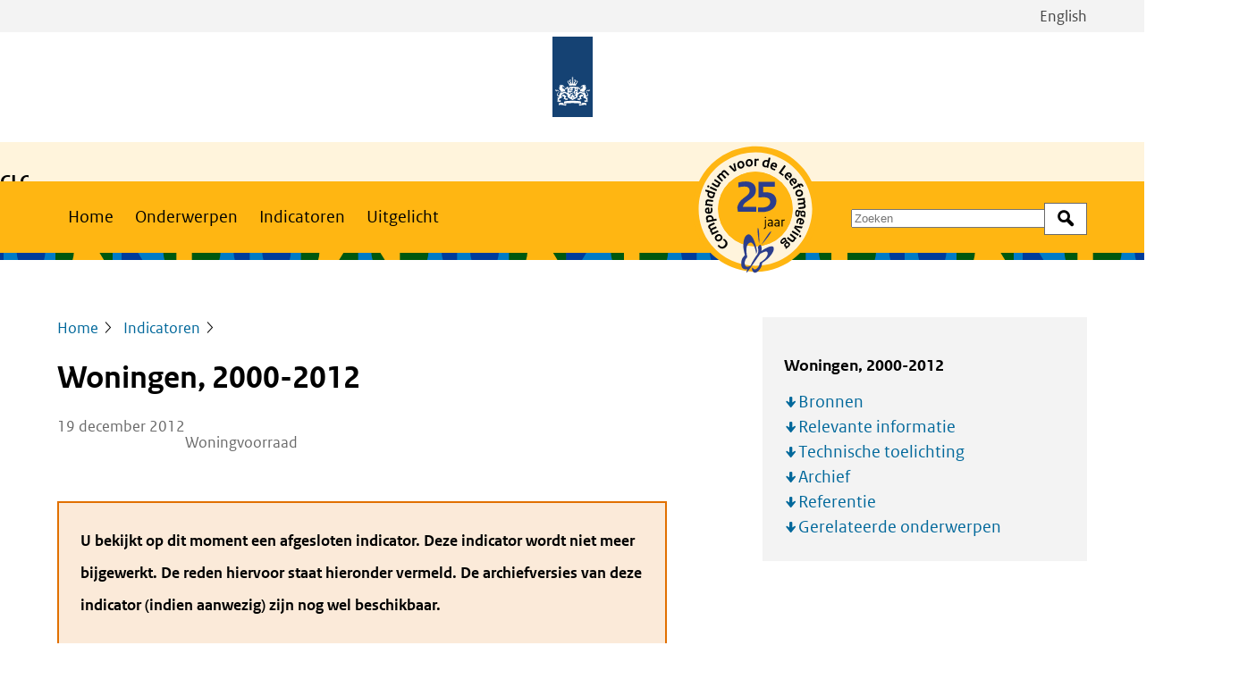

--- FILE ---
content_type: text/html; charset=UTF-8
request_url: https://www.clo.nl/indicatoren/nl211302-woningen-2000-2012
body_size: 11025
content:
<!DOCTYPE html>
<html lang="nl" dir="ltr" prefix="og: https://ogp.me/ns#">
<head>
  <meta charset="utf-8" />
<noscript><style>form.antibot * :not(.antibot-message) { display: none !important; }</style>
</noscript><meta name="description" content="Op 1 januari 2012 waren er 7,4 miljoen woningen in Nederland. Dat is een toename van 10% ten opzichte van 1 januari 2000. Tussen 2000 en 2012 zijn er 833 duizend woningen gebouwd en ruim 170 duizend gesloopt." />
<meta property="og:site_name" content="Compendium voor de Leefomgeving" />
<meta property="og:title" content="Woningen, 2000-2012" />
<meta property="og:image" content="https://www.clo.nl/uploads/clo/styles/og/public/infographics/2113_002k_clo_02_nl.jpg?h=3663a7e0&amp;itok=5LJ_SANT" />
<meta name="Generator" content="Drupal 11 (https://www.drupal.org)" />
<meta name="MobileOptimized" content="width" />
<meta name="HandheldFriendly" content="true" />
<meta name="viewport" content="width=device-width, initial-scale=1.0" />
<link rel="alternate" hreflang="nl" href="https://www.clo.nl/indicatoren/nl211302-woningen-2000-2012" />
<link rel="canonical" href="https://www.clo.nl/indicatoren/nl211302-woningen-2000-2012" />
<link rel="shortlink" href="https://www.clo.nl/node/5521" />

  <title>Woningen, 2000-2012 | Compendium voor de Leefomgeving</title>
  <link rel="stylesheet" media="all" href="/uploads/clo/css/css_vVkTA_u3assIB1GGEUS2LUUzNLuYY0cKX6bB1me9m-g.css?delta=0&amp;language=nl&amp;theme=frontend&amp;include=eJwVy0sKwCAMBcALleZIYsiLCPmU6KLHr13OYhh7oxreJxek6bTDRQOB6nZpZWyE0LDkY4fMTglnyK1Z3v_-AcTHGzg" />
<link rel="stylesheet" media="all" href="/uploads/clo/css/css_udG-wPJN-oo5pUitPlgHlHRjXi-tGyXCdjKnea1KNsg.css?delta=1&amp;language=nl&amp;theme=frontend&amp;include=eJwVy0sKwCAMBcALleZIYsiLCPmU6KLHr13OYhh7oxreJxek6bTDRQOB6nZpZWyE0LDkY4fMTglnyK1Z3v_-AcTHGzg" />

      <link rel="stylesheet" href="/assets/themes/frontend/css/global-clo.css">
    
</head>
<body>
<a href="#main-content" class="visually-hidden focusable skip-link">Overslaan en naar de inhoud gaan</a>
<script type="text/javascript">
// <![CDATA[
(function(window, document, dataLayerName, id) {
window[dataLayerName]=window[dataLayerName]||[],window[dataLayerName].push({start:(new Date).getTime(),event:"stg.start"});var scripts=document.getElementsByTagName('script')[0],tags=document.createElement('script');
function stgCreateCookie(a,b,c){var d="";if(c){var e=new Date;e.setTime(e.getTime()+24*c*60*60*1e3),d="; expires="+e.toUTCString();f=""}document.cookie=a+"="+b+d+f+"; path=/"}
var isStgDebug=(window.location.href.match("stg_debug")||document.cookie.match("stg_debug"))&&!window.location.href.match("stg_disable_debug");stgCreateCookie("stg_debug",isStgDebug?1:"",isStgDebug?14:-1);
var qP=[];dataLayerName!=="dataLayer"&&qP.push("data_layer_name="+dataLayerName);isStgDebug&&qP.push("stg_debug");var qPString=qP.length>0?("?"+qP.join("&")):"";
tags.async=!0,tags.src="https://statistiek.rijksoverheid.nl/containers/"+id+".js"+qPString,scripts.parentNode.insertBefore(tags,scripts);
!function(a,n,i){a[n]=a[n]||{};for(var c=0;c<i.length;c++)!function(i){a[n][i]=a[n][i]||{},a[n][i].api=a[n][i].api||function(){var a=[].slice.call(arguments,0);"string"==typeof a[0]&&window[dataLayerName].push({event:n+"."+i+":"+a[0],parameters:[].slice.call(arguments,1)})}}(i[c])}(window,"ppms",["tm","cm"])
})(window, document, 'dataLayer', 'f33a7506-2b26-4d6c-88be-7d6836dba5de');
// ]]>
</script><noscript><iframe src="https://statistiek.rijksoverheid.nl/containers/f33a7506-2b26-4d6c-88be-7d6836dba5de/noscript.html" title="Piwik PRO embed snippet" height="0" width="0" style="display:none;visibility:hidden" aria-hidden="true"></iframe></noscript>
  <div class="dialog-off-canvas-main-canvas" data-off-canvas-main-canvas>
    
  <div id="state-navbar" hidden></div>
  <div id="state-search" hidden></div>
  <div class="page page--with-publisher">
          <header class="page__header page-header">
          <div class="page-header__topbar region-topbar">
          <div class="region-topbar__language-switch block-language-switch">
      <div class="block-language-switch__content">
        <ul class="block-language-switch__list">
                                <li class="block-language-switch__list-item">
              <a class="block-language-switch__link"
                 aria-label="Bekijk site in het Engels"
                 href="/en">English
              </a>
            </li>
                  </ul>
      </div>
    </div>
  
  <div id="block-sitebranding" class="region-topbar__sitebranding block-sitebranding">
  
    
    <div class="block-sitebranding__publisher">
          <a class="block-sitebranding__publisher-logo-link" href="/" rel="home" aria-label="Compendium voor de Leefomgeving">
        <img class="block-sitebranding__publisher-logo" src="/logo.svg" height="100" width="50" alt="Logo van de Rijksoverheid van Nederland" />
      </a>
          </div>

      <div class="block-sitebranding__site">
      <div class="block-sitebranding__site-info">
                  <span class="block-sitebranding__site-title"><p><strong>CLO</strong> |&nbsp;</p></span>
                          <span class="block-sitebranding__site-subtitle"><p>Compendium voor de Leefomgeving</p></span>
              </div>
    </div>
  
            <div class="block-sitebranding__logo">
        <a class="block-sitebranding__logo-link" title="25 jaar betrouwbare feiten en cijfers" href="/actueel/nieuws/symposium-25-jaar-compendium-voor-de-leefomgeving-een-korte-terugblik">
            <img src=/uploads/clo/2025-03/25jrCLO-EMBLEEM.svg />

        </a>
      </div>
      </div>


  <nav class="region-topbar__states block-states">
    <a class="block-states__link block-states__link--home" href="/">
      <span class="block-states__link-label">Home</span>
    </a>

    <a class="block-states__link block-states__link--navbar" href="#state-navbar">
      <span class="block-states__link-label">Menu</span>
    </a>

    <a class="block-states__link block-states__link--navbar-close" href="#">
      <span class="block-states__link-label">Menu sluiten</span>
    </a>
  </nav>
  </div>


          <div class="page-header__navbar region-navbar">
      <nav aria-labelledby="block-mainnavigation-title" id="block-mainnavigation" class="region-navbar__mainnavigation block-mainnavigation">
            
  <h2 id="block-mainnavigation-title" class="visually-hidden block-mainnavigation__title">Main navigation</h2>
  

            

    
              <ul class="block-mainnavigation__menu">
                            <li class="block-mainnavigation__menu-item">
            <a href="/node/1" class="block-mainnavigation__menu-item-link" data-drupal-link-system-path="node/1">Home</a>
                    </li>
                            <li class="block-mainnavigation__menu-item">
            <a href="/onderwerpen" class="block-mainnavigation__menu-item-link" data-drupal-link-system-path="node/8630">Onderwerpen</a>
                    </li>
                            <li class="block-mainnavigation__menu-item block-mainnavigation__menu-item--active-trail">
            <a href="/indicatoren" class="block-mainnavigation__menu-item-link" data-drupal-link-system-path="node/8631">Indicatoren</a>
                    </li>
                            <li class="block-mainnavigation__menu-item">
            <a href="/uitgelicht" class="block-mainnavigation__menu-item-link" data-drupal-link-system-path="node/8632">Uitgelicht</a>
                    </li>
              </ul>
      


  </nav>
<div class="views-exposed-form bef-exposed-form region-navbar__search block-search" data-bef-auto-submit-full-form="" data-bef-auto-submit="" data-bef-auto-submit-delay="500" data-bef-auto-submit-minimum-length="3" data-drupal-selector="views-exposed-form-search-search-bar" id="block-search">
  
    
      <form action="/zoeken" method="get" id="views-exposed-form-search-search-bar" accept-charset="UTF-8" class="form-views-exposed-form">
  <div class="form-views-exposed-form__keys js-form-item js-form-type-textfield js-form-item-keys form-item form-item-keys form-type-textfield">
      <label for="edit-keys" class="form-item__label">Zoek op trefwoord</label>
          <input placeholder="Zoeken" data-drupal-selector="edit-keys" type="text" id="edit-keys" name="keys" value="" size="30" maxlength="128" class="form-text" />

        </div>
<div data-drupal-selector="edit-actions" class="form-actions js-form-wrapper form-wrapper" id="edit-actions">    <button data-bef-auto-submit-click="" data-drupal-selector="edit-submit-search" type="submit" id="edit-submit-search" value="Zoek" class="button js-form-submit form-submit">Zoek</button>
</div>


</form>

  </div>


      <div class="region-navbar__language-switch block-language-switch">
      <div class="block-language-switch__content">
        <ul class="block-language-switch__list">
                                <li class="block-language-switch__list-item">
              <a class="block-language-switch__link"
                 aria-label="Bekijk site in het Engels"
                 href="/en">English
              </a>
            </li>
                  </ul>
      </div>
    </div>
    </div>


          <div class="page-header__header region-header">
          <div id="block-header-node" class="region-header__header-node block-header-node">
  
    
      <div class="node-indicator-version-header node-indicator-version-header--promoted">
      
  </div>

  </div>

      </div>

      </header>
    
          <main id="main-content" class="page__body page-body">
          <div class="page-body__content-top region-content-top">
          <div id="block-messages" class="region-content-top__messages block-messages">
  
    
      <div data-drupal-messages-fallback class="hidden"></div>
  </div>

      </div>


          <div class="page-body__content region-content">
          <div id="block-primary-content" class="region-content__primary-content block-primary-content">
  
    
      <div class="node-indicator-version-full node-indicator-version-full--promoted">
    
  

  <header class="node-indicator-version-full__header">
                  <div class="node-indicator-version-full__page-breadcrumb">    <nav class="breadcrumb" aria-labelledby="breadcrumb">
          <h2 id="breadcrumb" class="breadcrumb__label">Kruimelpad</h2>
        <ol class="breadcrumb__list" itemscope itemtype="http://schema.org/BreadcrumbList">
          <li class="breadcrumb__item" itemprop="itemListElement" itemscope itemtype="http://schema.org/ListItem">
                  <a class="breadcrumb__item-link" href="/" itemprop="item"><span itemprop="name">Home</span></a>
                <meta itemprop="position" content="1" />
      </li>
          <li class="breadcrumb__item" itemprop="itemListElement" itemscope itemtype="http://schema.org/ListItem">
                  <a class="breadcrumb__item-link" href="/indicatoren" itemprop="item"><span itemprop="name">Indicatoren</span></a>
                <meta itemprop="position" content="2" />
      </li>
        </ol>
  </nav>
</div>

              <div class="node-indicator-version-full__page-title">
  <h1>Woningen, 2000-2012</h1>

</div>

      
      
    
          <footer class="node-indicator-version-full__meta">
                    <span class="node-indicator-version-full__published-date">
          <time datetime="2012-12-19T12:00:00Z">19 december 2012</time>
      </span>


      <div class="node-indicator-version-full__topic">
            <p>Woningvoorraad</p>
      </div>
        </footer>
      </header>

  <aside class="node-indicator-version-full__aside">
          
  <div class="item-list-toc "><h3 class="item-list-toc__title">Woningen, 2000-2012</h3>
      <ul class="item-list-toc__list">
          <li class="item-list-toc__list-item"><a href="#bronnen">Bronnen</a></li>
          <li class="item-list-toc__list-item"><a href="#relevante-informatie">Relevante informatie</a></li>
          <li class="item-list-toc__list-item"><a href="#technische-toelichting">Technische toelichting</a></li>
          <li class="item-list-toc__list-item"><a href="#archief">Archief</a></li>
          <li class="item-list-toc__list-item"><a href="#referentie">Referentie</a></li>
          <li class="item-list-toc__list-item"><a href="#gerelateerde-onderwerpen">Gerelateerde onderwerpen</a></li>
      </ul>
  </div>
      </aside>

  <div class="node-indicator-version-full__content">
          <div class="node-indicator-version-full__notice">
              <p>
          <strong>
            U bekijkt op dit moment een afgesloten indicator. Deze indicator wordt niet meer bijgewerkt. De reden hiervoor staat hieronder vermeld. De archiefversies van deze indicator (indien aanwezig) zijn nog wel beschikbaar.          </strong>
        </p>

        <p>
Data over de voorraad woningen wordt bijgehouden onder bijgevoegde link.</p>

<ul><li><a data-entity-label="true" data-entity-substitution="canonical" data-entity-type="node" data-entity-uuid="b1dd6743-b11a-430c-9fcd-cf354c059630" href="/indicatoren/nl2167-voorraad-woningen-en-niet-woningen-gebruiksfuncties">Voorraad woningen en niet-woningen, mutaties en gebruiksfuncties, 2023</a></li></ul>
          </div>
  
                  <div class="node-indicator-version-full__body node-indicator-version-full__body--text">
                                                                        
  <div class="node-indicator-version-full__body-item text-basic-html"><p class="par-intro">Op 1 januari 2012 waren er 7,4 miljoen woningen in Nederland. Dat is een toename van 10% ten opzichte van 1 januari 2000. Tussen 2000 en 2012 zijn er 833 duizend woningen gebouwd en ruim 170 duizend gesloopt.</p></div>
                          
      </div>
            <div class="node-indicator-version-full__body">
                                                                  
  <div class="node-indicator-version-full__body-item paragraph-figureset-partial">
    
    <div class="paragraph-figureset-partial__content">
                        
                  
        
                  <div class="paragraph-figureset-partial__figures">
                                    <input class="paragraph-figureset-partial__figures-tab-state"
           type="radio" name="tabset-9433" hidden
           checked           id="tabset-9433-0">
      <input class="paragraph-figureset-partial__figures-tab-state"
           type="radio" name="tabset-9433" hidden
                      id="tabset-9433-1">
      <input class="paragraph-figureset-partial__figures-tab-state"
           type="radio" name="tabset-9433" hidden
                      id="tabset-9433-2">
  
<div class="paragraph-figureset-partial__figures-tab-list" role="tablist">
              <div class="paragraph-figureset-partial__figures-tab"
         role="tab"
         aria-controls="tabset-9433-0-panel"
    >
      <label
        for="tabset-9433-0"> Verandering woningen</label>
    </div>
              <div class="paragraph-figureset-partial__figures-tab"
         role="tab"
         aria-controls="tabset-9433-1-panel"
    >
      <label
        for="tabset-9433-1"> Bouwactiviteit</label>
    </div>
              <div class="paragraph-figureset-partial__figures-tab"
         role="tab"
         aria-controls="tabset-9433-2-panel"
    >
      <label
        for="tabset-9433-2"> Nieuwbouw per gemeente</label>
    </div>
  </div>
<div class="paragraph-figureset-partial__figures-panel-list">
            <div id="tabset-9433-0-panel" tabindex="0" class="paragraph-figureset-partial__figures-panel"
       role="tabpanel"
       aria-label="figuur  Verandering woningen">
        
  <div class="paragraph-figure-partial">
    
    <div class="paragraph-figure-partial__content">
        <figure role="group"
        title=" Verandering Woningen Per Gemeente"
    >
              <div class="paragraph-figure-partial__media">
                                                                                        <div class="media-infographic-figure">
                <div class="media-infographic-figure__source">
                                                                                        <iframe src="https://www.clo.nl/media/oembed?url=https%3A//data.pbl.nl/api/content/v2/infographic/2113_002k_clo_02_nl%3Ftitle%3D%2520Verandering%2520woningen%2520per%2520gemeente&amp;max_width=0&amp;max_height=0&amp;hash=IIf5a9YppWVnBNweugNkXjM2L3wAejxChMI11o6RMN4" width="511" height="443" class="media-oembed-content media-oembed-content--rich" loading="lazy" title="Infographic &#039; Verandering aantal woningen per gemeente, 2000-2012&#039;" sandbox="allow-downloads allow-scripts"></iframe>
                            </div>

  </div>
                            </div>

      </figure>

  

    </div>
  </div>

      </div>
              <div id="tabset-9433-1-panel" tabindex="0" class="paragraph-figureset-partial__figures-panel"
       role="tabpanel"
       aria-label="figuur  Bouwactiviteit">
        
  <div class="paragraph-figure-partial">
    
    <div class="paragraph-figure-partial__content">
        <figure role="group"
        title=" Bouwactiviteit Per Gemeente"
    >
              <div class="paragraph-figure-partial__media">
                                                                                        <div class="media-infographic-figure">
                <div class="media-infographic-figure__source">
                                                                                        <iframe src="https://www.clo.nl/media/oembed?url=https%3A//data.pbl.nl/api/content/v2/infographic/2113_003k_clo_02_nl%3Ftitle%3D%2520Bouwactiviteit%2520per%2520gemeente&amp;max_width=0&amp;max_height=0&amp;hash=zKqY5bb4lcoXpFEY7HNRhDk4ShO9iyzBCZmA3YEHxC8" width="511" height="443" class="media-oembed-content media-oembed-content--rich" loading="lazy" title="Infographic &#039; Bouwactiviteit per gemeente, 2000-2012&#039;" sandbox="allow-downloads allow-scripts"></iframe>
                            </div>

  </div>
                            </div>

      </figure>

  

    </div>
  </div>

      </div>
              <div id="tabset-9433-2-panel" tabindex="0" class="paragraph-figureset-partial__figures-panel"
       role="tabpanel"
       aria-label="figuur  Nieuwbouw per gemeente">
        
  <div class="paragraph-figure-partial">
    
    <div class="paragraph-figure-partial__content">
        <figure role="group"
        title=" Aandeel Nieuwbouw In % Van Bouwactiviteit"
    >
              <div class="paragraph-figure-partial__media">
                                                                                        <div class="media-infographic-figure">
                <div class="media-infographic-figure__source">
                                                                                        <iframe src="https://www.clo.nl/media/oembed?url=https%3A//data.pbl.nl/api/content/v2/infographic/2113_004k_clo_02_nl%3Ftitle%3D%2520Aandeel%2520nieuwbouw%2520in%2520%2525%2520van%2520bouwactiviteit&amp;max_width=0&amp;max_height=0&amp;hash=_SgN_nboF6xb6Snnxhsmw2ucf5pPpUNIovVIv0xB6QY" width="511" height="443" class="media-oembed-content media-oembed-content--rich" loading="lazy" title="Infographic &#039; Nieuwbouw per gemeente, 2000-2012&#039;" sandbox="allow-downloads allow-scripts"></iframe>
                            </div>

  </div>
                            </div>

      </figure>

  

    </div>
  </div>

      </div>
      </div>
      </div>

          </div>
  </div>

                    
  <div class="node-indicator-version-full__body-item paragraph-text-partial">
    
    <div class="paragraph-text-partial__content">
                        
                  
        
                        <div class="paragraph-text-partial__body paragraph-text-partial__body--text">
                                                                        
  <div class="paragraph-text-partial__body-item text-basic-html"><h2>Toename aantal woningen</h2>

<p>Het aantal woningen is tussen 2000 en 2012 met 688 duizend gegroeid, dat is een toename van 10%. Nederland telde in 2012 in totaal 7,4 miljoen woningen. In de vier grote steden staan 1,1 miljoen woningen, dat komt neer op 15% van alle woningen. Bijna 46% van alle woningen staan in de Randstad. Dit aandeel is in de afgelopen jaren vrijwel gelijk gebleven. Het Groene Hart, wat deel uitmaakt van de Randstad, omvat slechts 4% van de woningen. <br>
In de periode 2000-2012 zijn er 3 gemeenten die een afname te zien geven in het aantal woningen. Dit komt voor in Delfzijl, Pekela (beiden Gr.) en Ameland (Fr.). In Delfzijl was de afname het gevolg van het groen voor roodproject, in Pekela zijn verouderde huurwoningen gesloopt in het kader van een herstructureringstraject en in Ameland zijn er een aantal woningen overgeheveld naar een officiële recreatiewoning, die niet tot de woningvoorraad worden gerekend. In 11 gemeenten nam het aantal woningen toe met meer dan 30%. In de gemeenten Pijnacker-Nootdorp en Barendrecht nam het zelfs toe met meer dan 60%.</p>

<h2>Bouwactiviteit</h2>

<p>In de afgelopen 12 jaar zijn er 833 duizend nieuwe woningen gereedgekomen. Dat is een gemiddelde van 64.000 woningen per jaar. In deze eeuw was het jaar 2009 het meest productief met 83.000 nieuwe woningen en was 2010 het minst productief met 56.000 nieuwe woningen. Tussen 2000 en 2012 is er in 2 gemeenten gemiddeld 1 nieuwe woning per jaar gebouwd, namelijk in Vlieland en Muiden. <br>
In dezelfde periode zijn er in totaal 170.500 woningen gesloopt. In 3 gemeenten is er geen enkele woning gesloopt. Dit zijn de gemeenten Vlieland, Rozendaal en Oudewater.<br>
Naast de toename door nieuwbouw en afname door sloop zijn er ook andere bouwactiviteiten zoals veranderen van utiliteitsgebouwen tot woningen en andersom, en administratieve wijzigingen in het register die tot verandering van de woningvoorraad leiden. Deze redenen zorgen voor een toename van 26.100 woningen over de afgelopen 12 jaar.</p>

<h2>Nieuwbouw, sloop of verandering</h2>

<p>Bij de verdeling naar bouwactiviteiten naar nieuwbouw, sloop of verandering, blijkt dat er in 2 gemeenten meer woningen zijn gesloopt dan nieuw gebouwd. Bij 7 gemeenten zijn er iets meer nieuwe woningen gebouwd dan gesloopt. Bijna al deze gemeenten zijn bezig met stadsvernieuwingsprojecten. Naast de al genoemde gemeenten Delfzijl en Pekela geldt dit ook voor de gemeente Rotterdam. Andersom zijn er 38 gemeenten waar hoofdzakelijk bij minimaal 95% van de bouwactiviteiten, nieuwe woningen worden gebouwd. Deze gemeenten zijn in de meeste gevallen opgenomen in de convenanten over de zogenoemde Vinexlocaties. De grootste locatie hiervan in de afgelopen 12 jaar is de gemeente Almere. </p></div>
                          
      </div>
  
          </div>
  </div>

                            </div>


            <div id="bronnen" class="node-indicator-version-full__bibliography">
                <h2 class="node-indicator-version-full__bibliography-label">Bronnen</h2>
                                                                  <ul><li>CBS (2012). <a href="http://statline.cbs.nl/StatWeb/publication/?DM=SLNL&amp;PA=37263&amp;D1=0-3,10,13&amp;D2=0,11-13,128,317,608,689&amp;D3=29,34,39,44,49,54,59,64,69,74,79,l&amp;HDR=T&amp;STB=G1,G2&amp;VW=T">Statline: Veranderingen in de woningvoorraad</a>. CBS, Den Haag.</li></ul>                            </div>

            <div id="relevante-informatie" class="node-indicator-version-full__info">
                <h2 class="node-indicator-version-full__info-label">Relevante informatie</h2>
                                                                  <ul><li><a data-entity-label="true" data-entity-substitution="canonical" data-entity-type="node" data-entity-uuid="8b8e870d-f575-4b0a-9235-60ce7d07f1c5" href="/indicatoren/nl2164-woningvoorraad-naar-eigendom">Woningvoorraad naar eigendom, 2012-2023</a></li><li><a data-entity-label="true" data-entity-substitution="canonical" data-entity-type="node" data-entity-uuid="9fbba53e-55c1-4710-802b-fdb25c71c6b8" href="/indicatoren/nl2165-leegstand-woningen">Leegstand woningen, 2013</a></li><li><a data-entity-label="true" data-entity-substitution="canonical" data-entity-type="node" data-entity-uuid="f4b96033-8769-46c7-b938-f5f2608f2776" href="/indicatoren/nl2115-verkoopprijs-woningen">Verkoopprijs woningen, 2023</a></li><li>Meer gegevens over woningen is te vinden in de databank <a href="http://statline.cbs.nl/">StatLine</a> van het CBS.</li></ul>                            </div>


      <section class="node-indicator-version-full__technical">
      <h2 class="node-indicator-version-full__technical-label"
          id="technische-toelichting">Technische toelichting</h2>
      <dl class="node-indicator-version-full__technical-items">
                  <div class="node-indicator-version-full__technical-item">
            <dt class="node-indicator-version-full__technical-item-label">Naam van het gegeven</dt>
            <dd class="node-indicator-version-full__technical-item-value">Woningen, 2000-2012</dd>
          </div>
        
                  <div class="node-indicator-version-full__technical-item">
            <dt class="node-indicator-version-full__technical-item-label">Omschrijving</dt>
            <dd class="node-indicator-version-full__technical-item-value">Ontwikkeling van woningen en bouwactiviteiten (toevoegingen en onttrekkingen) voor de jaren 1 januari 2000 t/m 1 januari 2012.De ontwikkeling van de woningen per gemeente tussen 2000 en 2012 is gebaseerd op intellingen van woningen (woningvoorraad inclusief wooneenheden) naar de gemeentegrenzen van 2012. Woningen: woningvoorraad inclusief wooneenheden op 1 januari.Bouwactiviteiten: Dit omvat activiteiten die leiden tot het toevoegen van woningen vanwege nieuwbouw of om andere redenen (zoals woningsplitsing of verbouwing van kantoor tot woning) en het onttrekken van woningen door brand, afbraak, verandering van bestemming en andere redenen aan de voorraad.Een woning is een gebouw, of deel van een gebouw, dat bestemd is voor permanente bewoning door een particulier huishouden.Een wooneenheid is een tot bewoning bestemd gebouw dat, vanuit bouwtechnisch oogpunt gezien, blijvend is bestemd voor permanente bewoning door een particulier huishouden. Het voldoet aan alle criteria die van toepassing zijn op woningen, behalve aan het hebben van een keukeninrichting die bestemd is voor het bereiden van complete maaltijden en/of het hebben van een toilet. Wel moet de ruimte gelegen zijn in een gebouw dat ter compensatie van deze aan de wooneenheid ontbrekende elementen gemeenschappelijke voorzieningen bevat.In dit artikel omvat Randstad de volgende provincies: Noord-Holland, Zuid-Holland en Utrecht.</dd>
          </div>
        
                  <div class="node-indicator-version-full__technical-item">
            <dt class="node-indicator-version-full__technical-item-label">Verantwoordelijk instituut</dt>
            <dd class="node-indicator-version-full__technical-item-value">Centraal Bureau voor de Statistiek (CBS)</dd>
          </div>
        
                  <div class="node-indicator-version-full__technical-item">
            <dt class="node-indicator-version-full__technical-item-label">Berekeningswijze</dt>
            <dd class="node-indicator-version-full__technical-item-value">De woning(voorraad)cijfers zijn met ingang van 1992 gebaseerd op de administratieve woningtelling met peildatum 1 januari 1992 en de daarna door de gemeenten aan het CBS gemelde mutaties.In de figuren is de bouwactiviteit berekend door de toevoegingen te vermeerderen met de onttrekkingen. Voorbeeld: een gemeente telt 1000 woningen in het jaar 2000. Tussen 2000 en 2012 worden er 200 woningen toegevoegd en 50 woningen onttrokken. Het aandeel bouwactiviteit in percentage van het aantal woningen in 2000 voor deze gemeente is dan 25%.</dd>
          </div>
        
                  <div class="node-indicator-version-full__technical-item">
            <dt class="node-indicator-version-full__technical-item-label">Basistabel</dt>
            <dd class="node-indicator-version-full__technical-item-value">StatLinetabel: <a href="http://statline.cbs.nl/StatWeb/publication/?DM=SLNL&amp;PA=37263&amp;D1=0-3,10,13&amp;D2=0,11-13,128,317,608,689&amp;D3=29,34,39,44,49,54,59,64,69,74,79,l&amp;HDR=T&amp;STB=G1,G2&amp;VW=T">Veranderingen in de woningvoorraad</a></dd>
          </div>
        
                  <div class="node-indicator-version-full__technical-item">
            <dt class="node-indicator-version-full__technical-item-label">Geografische verdeling</dt>
            <dd class="node-indicator-version-full__technical-item-value">Nederland, landsdelen, provincies, COROP-gebieden, stadsgewesten, grootstedelijke agglomeraties, gemeenten.</dd>
          </div>
        
        
                  <div class="node-indicator-version-full__technical-item">
            <dt class="node-indicator-version-full__technical-item-label">Verschijningsfrequentie</dt>
            <dd class="node-indicator-version-full__technical-item-value">Twee keer per jaar; het CBS publiceert jaarlijks een voorlopig en definitief cijfer over de woningvoorraad.Het CBS publiceert per kwartaal over mutaties in de woningvoorraad</dd>
          </div>
        
                  <div class="node-indicator-version-full__technical-item">
            <dt class="node-indicator-version-full__technical-item-label">Achtergrondliteratuur</dt>
            <dd class="node-indicator-version-full__technical-item-value">Zie voor de methodebeschrijving de <a href="http://www.cbs.nl/nl-NL/menu/themas/bouwen-wonen/methoden/dataverzameling/korte-onderzoeksbeschrijvingen/woningvoorraadstatistiek-art.htm">onderzoeksbeschrijving van de woningvoorraadstatistiek</a> op de website van het CBS.</dd>
          </div>
        
        
                  <div class="node-indicator-version-full__technical-item">
            <dt class="node-indicator-version-full__technical-item-label">Betrouwbaarheidscodering</dt>
            <dd class="node-indicator-version-full__technical-item-value">A (Integrale enquête)</dd>
          </div>
        
      </dl>
    </section>

    <div class="node-indicator-version-full__archive">
      <h2 class="node-indicator-version-full__archive-label" id="archief">
        Archief van deze indicator      </h2>

      <div class="view-indicator-versions-archive">
  
          

        
        
        
            <div class="view-indicator-versions-archive__content">
              <div class="view-indicator-versions-archive__row">
      <div class="view-indicator-versions-archive__item-version">Actuele versie</div>
      <div class="views-field views-field-indicator-version__version view-indicator-versions-archive__item-indicator-version__version"><span class="views-label views-label-indicator-version__version view-indicator-versions-archive__item-indicator-version__version-label">versie‎ </span><div class="field-content view-indicator-versions-archive__item-indicator-version__version-content">02</div></div><div class="views-field views-field-published-date view-indicator-versions-archive__item-published-date"><div class="field-content view-indicator-versions-archive__item-published-date-content"><time datetime="2012-12-19T12:00:00Z">19 december 2012</time>
</div></div><div class="views-field views-field-title view-indicator-versions-archive__item-title"><span class="field-content view-indicator-versions-archive__item-title-content"><a href="/indicatoren/nl211302-woningen-2000-2012" hreflang="nl">Woningen, 2000-2012</a></span></div>
    </div>

          <details class="view-indicator-versions-archive__details">
        <summary>
          <span class="view-indicator-versions-archive__details-title view-indicator-versions-archive__details-title--closed">Bekijk meer</span>
          <span class="view-indicator-versions-archive__details-title view-indicator-versions-archive__details-title--open">Bekijk minder</span>
        </summary>

                  
          <div class="view-indicator-versions-archive__row">
            <div class="views-field views-field-indicator-version__version view-indicator-versions-archive__item-indicator-version__version"><span class="views-label views-label-indicator-version__version view-indicator-versions-archive__item-indicator-version__version-label">versie‎ </span><div class="field-content view-indicator-versions-archive__item-indicator-version__version-content">01</div></div><div class="views-field views-field-published-date view-indicator-versions-archive__item-published-date"><div class="field-content view-indicator-versions-archive__item-published-date-content"><time datetime="2010-08-13T12:00:00Z">13 augustus 2010</time>
</div></div><div class="views-field views-field-title view-indicator-versions-archive__item-title"><span class="field-content view-indicator-versions-archive__item-title-content"><a href="/indicatoren/nl211301-woningvoorraad-2008" hreflang="nl">Woningvoorraad (2008)</a></span></div>
          </div>
        
      </details>
        
      </div>
      
        
        
        
        
        </div>

    </div>


    <div class="node-indicator-version-full__reference">
      <h2 class="node-indicator-version-full__reference-label" id="referentie">
        Referentie van deze webpagina      </h2>

      <p>
        CLO (2012).
        <a href="/indicatoren/nl211302-woningen-2000-2012" rel="bookmark">Woningen, 2000-2012</a>
        (indicator 2113, versie 02, <span class="node-indicator-version-full__published-date"><time datetime="2012-12-19T12:00:00Z">19 december 2012</time></span>),
        <a href="https://www.clo.nl">www.clo.nl</a>. Centraal Bureau voor de Statistiek (CBS), Den Haag; PBL Planbureau voor de Leefomgeving, Den Haag; RIVM Rijksinstituut voor Volksgezondheid en Milieu, Bilthoven; en Wageningen University and Research, Wageningen.      </p>
    </div>
  
  
      <section class="node-indicator-version-full__related">
      

              <div class="node-indicator-version-full__related-topics">
          <h2 class="node-indicator-version-full__related-topics-label" id="gerelateerde-onderwerpen">
            Gerelateerde onderwerpen          </h2>
          <ul class="node-indicator-version-full__related-topics-list">
                          <li class="node-indicator-version-full__related-topics-list-item node-indicator-version-full__related-topics-list-item--lead">
                      <p>Woningvoorraad</p>
                </li>
            
                      </ul>
        </div>
          </section>
    </div>
</div>

  </div>

      </div>

      </main>
    
          <footer class="page__footer page-footer">
          <div class="page-footer__footer region-footer">
          <div id="block-colophon" class="region-footer__colophon block-colophon">
  
    
      <div class="site-setting-colophon">
          <div class="site-setting-colophon__image">  <img alt=" " src=/uploads/clo/2025-03/meervlinderdonkerblauw.svg />
</div>
    <div class="site-setting-colophon__body"><p>Het CLO is een samenwerkingsverband van <a href="https://www.cbs.nl">CBS</a>, <a href="https://www.pbl.nl">PBL</a>, <a href="https://www.rivm.nl">RIVM</a> en <a href="https://www.wur.nl">WUR</a></p></div>

  </div>

  </div>
<nav aria-labelledby="block-footernavigation-title" id="block-footernavigation" class="region-footer__footernavigation block-footernavigation">
            
  <h2 id="block-footernavigation-title" class="visually-hidden block-footernavigation__title">Footer navigation</h2>
  

            

    
              <ul class="block-footernavigation__menu">
                            <li class="block-footernavigation__menu-item block-footernavigation__menu-item--expanded">
                          <h2 class="block-footernavigation__menu-item-title">
                            <span class="block-footernavigation__menu-item-link">Over CLO</span>
                          </h2>
                                                    <ul class="block-footernavigation__submenu">
                            <li class="block-footernavigation__submenu-item">
            <a href="/over-clo/over-ons" class="block-footernavigation__submenu-item-link" data-drupal-link-system-path="node/8634">Over ons</a>
                      </li>
                            <li class="block-footernavigation__submenu-item">
            <a href="/onze-diensten/veelgestelde-vragen" class="block-footernavigation__submenu-item-link" data-drupal-link-system-path="node/8640">Veelgestelde vragen</a>
                      </li>
                            <li class="block-footernavigation__submenu-item">
            <a href="/over-clo/contact" class="block-footernavigation__submenu-item-link" data-drupal-link-system-path="node/8633">Contact</a>
                      </li>
                            <li class="block-footernavigation__submenu-item">
            <a href="/publicaties/monitor-nationale-omgevingsvisie-2024" class="block-footernavigation__submenu-item-link" data-drupal-link-system-path="node/8972">Monitor Nationale Omgevingsvisie</a>
                      </li>
              </ul>
      
                      </li>
                            <li class="block-footernavigation__menu-item block-footernavigation__menu-item--expanded">
                          <h2 class="block-footernavigation__menu-item-title">
                            <span class="block-footernavigation__menu-item-link">Over deze website</span>
                          </h2>
                                                    <ul class="block-footernavigation__submenu">
                            <li class="block-footernavigation__submenu-item">
            <a href="/archief" class="block-footernavigation__submenu-item-link" data-drupal-link-system-path="node/8636">Archief</a>
                      </li>
                            <li class="block-footernavigation__submenu-item">
            <a href="/over-deze-website/gebruik-afbeeldingen-en-copyright" class="block-footernavigation__submenu-item-link" data-drupal-link-system-path="node/8637">Gebruik afbeeldingen en copyright</a>
                      </li>
                            <li class="block-footernavigation__submenu-item">
            <a href="/over-clo/privacy" class="block-footernavigation__submenu-item-link" data-drupal-link-system-path="node/8638">Privacy</a>
                      </li>
                            <li class="block-footernavigation__submenu-item">
            <a href="/over-clo/toegankelijkheid" class="block-footernavigation__submenu-item-link" data-drupal-link-system-path="node/8635">Toegankelijkheid</a>
                      </li>
              </ul>
      
                      </li>
                            <li class="block-footernavigation__menu-item block-footernavigation__menu-item--expanded">
                          <h2 class="block-footernavigation__menu-item-title">
                            <span class="block-footernavigation__menu-item-link">Volg ons</span>
                          </h2>
                                                    <ul class="block-footernavigation__submenu">
                            <li class="block-footernavigation__submenu-item">
            <a href="/volg-ons/bluesky" class="block-footernavigation__submenu-item-link" data-drupal-link-system-path="node/9349">Bluesky</a>
                      </li>
                            <li class="block-footernavigation__submenu-item">
            <a href="/over-deze-website/rss" class="block-footernavigation__submenu-item-link" data-drupal-link-system-path="node/8668">RSS</a>
                      </li>
              </ul>
      
                      </li>
              </ul>
      


  </nav>

      </div>

      </footer>
      </div>

  </div>


<script type="application/json" data-drupal-selector="drupal-settings-json">{"path":{"baseUrl":"\/","pathPrefix":"","currentPath":"node\/5521","currentPathIsAdmin":false,"isFront":false,"currentLanguage":"nl"},"pluralDelimiter":"\u0003","suppressDeprecationErrors":true,"better_exposed_filters":{"autosubmit_exclude_textfield":true},"ajaxTrustedUrl":{"\/zoeken":true},"user":{"uid":0,"permissionsHash":"23c236f327481cfdbd4a594fd1668a3679d9627e4df83fca9a5877e69f70eebf"}}</script>
<script src="/core/assets/vendor/jquery/jquery.min.js?v=4.0.0-rc.1"></script>
<script src="/uploads/clo/js/js_zff8vsf7C3UDWxNmuKrdCQWezZaYnu75n0lNTqKu5N0.js?scope=footer&amp;delta=1&amp;language=nl&amp;theme=frontend&amp;include=eJxtytEJwCAMBcCFbB1JjD6tYEwxCXT8doB-HhzBDDvhuUVRUxvzo8bsJkmdeFig_9KxsPMMxdWEE6OOHAVMqMce5TrFvxfalmVYNfYplOcL_iQsnA"></script>

</body>
</html>


--- FILE ---
content_type: text/html; charset=UTF-8
request_url: https://www.clo.nl/media/oembed?url=https%3A//data.pbl.nl/api/content/v2/infographic/2113_004k_clo_02_nl%3Ftitle%3D%2520Aandeel%2520nieuwbouw%2520in%2520%2525%2520van%2520bouwactiviteit&max_width=0&max_height=0&hash=_SgN_nboF6xb6Snnxhsmw2ucf5pPpUNIovVIv0xB6QY
body_size: 1132
content:
<!DOCTYPE html>
<html>
  <head>
            <link rel="stylesheet" media="all" href="/uploads/clo/css/css_akNx-XZcQplMnRCWSEs1A1l0KYf-Jw4RbOwwTwbQNZ0.css?delta=0&amp;language=nl&amp;theme=frontend&amp;include=eJxLLi0uyc-Nz01NyUzUz0_NTUpN0S3KTM7Qy8zLSy3SQRbXSytKzE0FANsSErM" />

    

  <link rel="stylesheet" href="/assets/themes/frontend/css/branding-clo.css">
  </head>
  <body style="margin: 0">
          <link type="text/css" rel="stylesheet" href="https://data.pbl.nl/api/embed/css/embed.v2.css" media="all" />
<figure class="f kader" id="2113_004k_clo_02_nl">
    <img src="https://data.pbl.nl/api/embed/v2/infographics/files/2113_004k_clo_02_nl.jpg" alt="Figuur  Nieuwbouw per gemeente, 2000-2012. In de rest van de tekst wordt deze figuur uitgebreider uitgelegd." title=" Nieuwbouw per gemeente, 2000-2012" />

            <div class="dropdown" role="menu">
        <button class="dropdownbtn" aria-has-popup="true" aria-label="Download opties voor infographic  Nieuwbouw per gemeente, 2000-2012"></button>
        <div class="dropdown-content">
                            <a href="https://data.pbl.nl/api/embed/v2/infographics/downloads/2113_004k_clo_02_nl.jpg" download aria-label="Download bitmap van infographic  Nieuwbouw per gemeente, 2000-2012">Download bitmap</a>
                                                    <a href="https://data.pbl.nl/api/embed/v2/infographics/downloads/2113_004k_clo_02_nl.ods" download aria-label="Download data als ODS-formaat voor infographic  Nieuwbouw per gemeente, 2000-2012">Download data (ODS)</a>
                            <a href="https://data.pbl.nl/api/embed/v2/infographics/downloads/2113_004k_clo_02_nl.xlsx" download aria-label="Download data als XLSX-formaat voor infographic  Nieuwbouw per gemeente, 2000-2012">Download data (XLSX)</a>
                    </div>
    </div>
    
        
</figure>
<script>

  window.addEventListener("load",(event) => {

    var dropdown = document.getElementsByClassName("dropdown")[0];
    var dropdownContent = document.getElementsByClassName("dropdown-content")[0];
    var dropbtn = document.getElementsByClassName("dropdownbtn")[0];

    dropdown.addEventListener("click", function(event) {
      dropdownContent.style.display = "block";
      dropdownContent.focus();
    });

    dropdown.addEventListener("keydown", function(event) {
      if (event.key === "Enter" || event.key === " ") {
        dropdownContent.style.display = "block";
        dropdownContent.focus();
      }
    });

    dropbtn.addEventListener("keydown", function(event) {
      if (event.key === "Tab" && dropdownContent.style.display === "block") {
        event.preventDefault();
        dropdownContent.focus();
      }
    }, {passive: true});

    dropdown.addEventListener("mouseleave", function() {
      dropdownContent.style.display = "none";
    });

    // Add delegated click event listener to send a postMessage to the parent
    var link_container = document.querySelector('.dropdown-content');
    if (link_container) {
      link_container.addEventListener('click', function(event) {
        window.parent.postMessage(event.target.getAttribute('href'), window.parent.location.origin);
      });
    }

  }, {passive: true});

</script>

      <script>
        window.iFrameResizer = {
          targetOrigin: 'https://www.clo.nl/'
        }
      </script>
      <script src="/libraries/iframe-resizer/iframeResizer.contentWindow.js"></script>
      </body>
</html>


--- FILE ---
content_type: text/html; charset=UTF-8
request_url: https://www.clo.nl/media/oembed?url=https%3A//data.pbl.nl/api/content/v2/infographic/2113_002k_clo_02_nl%3Ftitle%3D%2520Verandering%2520woningen%2520per%2520gemeente&max_width=0&max_height=0&hash=IIf5a9YppWVnBNweugNkXjM2L3wAejxChMI11o6RMN4
body_size: 1146
content:
<!DOCTYPE html>
<html>
  <head>
            <link rel="stylesheet" media="all" href="/uploads/clo/css/css_akNx-XZcQplMnRCWSEs1A1l0KYf-Jw4RbOwwTwbQNZ0.css?delta=0&amp;language=nl&amp;theme=frontend&amp;include=eJxLLi0uyc-Nz01NyUzUz0_NTUpN0S3KTM7Qy8zLSy3SQRbXSytKzE0FANsSErM" />

    

  <link rel="stylesheet" href="/assets/themes/frontend/css/branding-clo.css">
  </head>
  <body style="margin: 0">
          <link type="text/css" rel="stylesheet" href="https://data.pbl.nl/api/embed/css/embed.v2.css" media="all" />
<figure class="f kader" id="2113_002k_clo_02_nl">
    <img src="https://data.pbl.nl/api/embed/v2/infographics/files/2113_002k_clo_02_nl.jpg" alt="Figuur  Verandering aantal woningen per gemeente, 2000-2012. In de rest van de tekst wordt deze figuur uitgebreider uitgelegd." title=" Verandering aantal woningen per gemeente, 2000-2012" />

            <div class="dropdown" role="menu">
        <button class="dropdownbtn" aria-has-popup="true" aria-label="Download opties voor infographic  Verandering aantal woningen per gemeente, 2000-2012"></button>
        <div class="dropdown-content">
                            <a href="https://data.pbl.nl/api/embed/v2/infographics/downloads/2113_002k_clo_02_nl.jpg" download aria-label="Download bitmap van infographic  Verandering aantal woningen per gemeente, 2000-2012">Download bitmap</a>
                                                    <a href="https://data.pbl.nl/api/embed/v2/infographics/downloads/2113_002k_clo_02_nl.ods" download aria-label="Download data als ODS-formaat voor infographic  Verandering aantal woningen per gemeente, 2000-2012">Download data (ODS)</a>
                            <a href="https://data.pbl.nl/api/embed/v2/infographics/downloads/2113_002k_clo_02_nl.xlsx" download aria-label="Download data als XLSX-formaat voor infographic  Verandering aantal woningen per gemeente, 2000-2012">Download data (XLSX)</a>
                    </div>
    </div>
    
        
</figure>
<script>

  window.addEventListener("load",(event) => {

    var dropdown = document.getElementsByClassName("dropdown")[0];
    var dropdownContent = document.getElementsByClassName("dropdown-content")[0];
    var dropbtn = document.getElementsByClassName("dropdownbtn")[0];

    dropdown.addEventListener("click", function(event) {
      dropdownContent.style.display = "block";
      dropdownContent.focus();
    });

    dropdown.addEventListener("keydown", function(event) {
      if (event.key === "Enter" || event.key === " ") {
        dropdownContent.style.display = "block";
        dropdownContent.focus();
      }
    });

    dropbtn.addEventListener("keydown", function(event) {
      if (event.key === "Tab" && dropdownContent.style.display === "block") {
        event.preventDefault();
        dropdownContent.focus();
      }
    }, {passive: true});

    dropdown.addEventListener("mouseleave", function() {
      dropdownContent.style.display = "none";
    });

    // Add delegated click event listener to send a postMessage to the parent
    var link_container = document.querySelector('.dropdown-content');
    if (link_container) {
      link_container.addEventListener('click', function(event) {
        window.parent.postMessage(event.target.getAttribute('href'), window.parent.location.origin);
      });
    }

  }, {passive: true});

</script>

      <script>
        window.iFrameResizer = {
          targetOrigin: 'https://www.clo.nl/'
        }
      </script>
      <script src="/libraries/iframe-resizer/iframeResizer.contentWindow.js"></script>
      </body>
</html>


--- FILE ---
content_type: text/html; charset=UTF-8
request_url: https://www.clo.nl/media/oembed?url=https%3A//data.pbl.nl/api/content/v2/infographic/2113_003k_clo_02_nl%3Ftitle%3D%2520Bouwactiviteit%2520per%2520gemeente&max_width=0&max_height=0&hash=zKqY5bb4lcoXpFEY7HNRhDk4ShO9iyzBCZmA3YEHxC8
body_size: 1137
content:
<!DOCTYPE html>
<html>
  <head>
            <link rel="stylesheet" media="all" href="/uploads/clo/css/css_akNx-XZcQplMnRCWSEs1A1l0KYf-Jw4RbOwwTwbQNZ0.css?delta=0&amp;language=nl&amp;theme=frontend&amp;include=eJxLLi0uyc-Nz01NyUzUz0_NTUpN0S3KTM7Qy8zLSy3SQRbXSytKzE0FANsSErM" />

    

  <link rel="stylesheet" href="/assets/themes/frontend/css/branding-clo.css">
  </head>
  <body style="margin: 0">
          <link type="text/css" rel="stylesheet" href="https://data.pbl.nl/api/embed/css/embed.v2.css" media="all" />
<figure class="f kader" id="2113_003k_clo_02_nl">
    <img src="https://data.pbl.nl/api/embed/v2/infographics/files/2113_003k_clo_02_nl.jpg" alt="Figuur  Bouwactiviteit per gemeente, 2000-2012. In de rest van de tekst wordt deze figuur uitgebreider uitgelegd." title=" Bouwactiviteit per gemeente, 2000-2012" />

            <div class="dropdown" role="menu">
        <button class="dropdownbtn" aria-has-popup="true" aria-label="Download opties voor infographic  Bouwactiviteit per gemeente, 2000-2012"></button>
        <div class="dropdown-content">
                            <a href="https://data.pbl.nl/api/embed/v2/infographics/downloads/2113_003k_clo_02_nl.jpg" download aria-label="Download bitmap van infographic  Bouwactiviteit per gemeente, 2000-2012">Download bitmap</a>
                                                    <a href="https://data.pbl.nl/api/embed/v2/infographics/downloads/2113_003k_clo_02_nl.ods" download aria-label="Download data als ODS-formaat voor infographic  Bouwactiviteit per gemeente, 2000-2012">Download data (ODS)</a>
                            <a href="https://data.pbl.nl/api/embed/v2/infographics/downloads/2113_003k_clo_02_nl.xlsx" download aria-label="Download data als XLSX-formaat voor infographic  Bouwactiviteit per gemeente, 2000-2012">Download data (XLSX)</a>
                    </div>
    </div>
    
        
</figure>
<script>

  window.addEventListener("load",(event) => {

    var dropdown = document.getElementsByClassName("dropdown")[0];
    var dropdownContent = document.getElementsByClassName("dropdown-content")[0];
    var dropbtn = document.getElementsByClassName("dropdownbtn")[0];

    dropdown.addEventListener("click", function(event) {
      dropdownContent.style.display = "block";
      dropdownContent.focus();
    });

    dropdown.addEventListener("keydown", function(event) {
      if (event.key === "Enter" || event.key === " ") {
        dropdownContent.style.display = "block";
        dropdownContent.focus();
      }
    });

    dropbtn.addEventListener("keydown", function(event) {
      if (event.key === "Tab" && dropdownContent.style.display === "block") {
        event.preventDefault();
        dropdownContent.focus();
      }
    }, {passive: true});

    dropdown.addEventListener("mouseleave", function() {
      dropdownContent.style.display = "none";
    });

    // Add delegated click event listener to send a postMessage to the parent
    var link_container = document.querySelector('.dropdown-content');
    if (link_container) {
      link_container.addEventListener('click', function(event) {
        window.parent.postMessage(event.target.getAttribute('href'), window.parent.location.origin);
      });
    }

  }, {passive: true});

</script>

      <script>
        window.iFrameResizer = {
          targetOrigin: 'https://www.clo.nl/'
        }
      </script>
      <script src="/libraries/iframe-resizer/iframeResizer.contentWindow.js"></script>
      </body>
</html>


--- FILE ---
content_type: application/javascript; charset=UTF-8
request_url: https://www.clo.nl/libraries/iframe-resizer/iframeResizer.contentWindow.js
body_size: 34962
content:
/*
 * File: iframeResizer.contentWindow.js
 * Desc: Include this file in any page being loaded into an iframe
 *       to force the iframe to resize to the content size.
 * Requires: iframeResizer.js on host page.
 * Doc: https://iframe-resizer.com
 * Author: David J. Bradshaw - info@iframe-resizer.com
 *
 */

// eslint-disable-next-line sonarjs/cognitive-complexity, no-shadow-restricted-names
;(function (undefined) {
  if (typeof window === 'undefined') return // don't run for server side render

  var autoResize = true,
    base = 10,
    bodyBackground = '',
    bodyMargin = 0,
    bodyMarginStr = '',
    bodyObserver = null,
    bodyPadding = '',
    calculateWidth = false,
    doubleEventList = { resize: 1, click: 1 },
    eventCancelTimer = 128,
    firstRun = true,
    height = 1,
    heightCalcModeDefault = 'bodyOffset',
    heightCalcMode = heightCalcModeDefault,
    initLock = true,
    initMsg = '',
    inPageLinks = {},
    interval = 32,
    intervalTimer = null,
    logging = false,
    mouseEvents = false,
    msgID = '[iFrameSizer]', // Must match host page msg ID
    msgIdLen = msgID.length,
    myID = '',
    resetRequiredMethods = {
      max: 1,
      min: 1,
      bodyScroll: 1,
      documentElementScroll: 1
    },
    resizeFrom = 'child',
    sendPermit = true,
    target = window.parent,
    targetOriginDefault = '*',
    tolerance = 0,
    triggerLocked = false,
    triggerLockedTimer = null,
    throttledTimer = 16,
    width = 1,
    widthCalcModeDefault = 'scroll',
    widthCalcMode = widthCalcModeDefault,
    win = window,
    onMessage = function () {
      warn('onMessage function not defined')
    },
    onReady = function () {},
    onPageInfo = function () {},
    customCalcMethods = {
      height: function () {
        warn('Custom height calculation function not defined')
        return document.documentElement.offsetHeight
      },
      width: function () {
        warn('Custom width calculation function not defined')
        return document.body.scrollWidth
      }
    },
    eventHandlersByName = {},
    passiveSupported = false

  function noop() {}

  try {
    var options = Object.create(
      {},
      {
        passive: {
          // eslint-disable-next-line getter-return
          get: function () {
            passiveSupported = true
          }
        }
      }
    )
    window.addEventListener('test', noop, options)
    window.removeEventListener('test', noop, options)
  } catch (error) {
    /* */
  }

  function addEventListener(el, evt, func, options) {
    el.addEventListener(evt, func, passiveSupported ? options || {} : false)
  }

  function removeEventListener(el, evt, func) {
    el.removeEventListener(evt, func, false)
  }

  function capitalizeFirstLetter(string) {
    return string.charAt(0).toUpperCase() + string.slice(1)
  }

  // Based on underscore.js
  function throttle(func) {
    var context,
      args,
      result,
      timeout = null,
      previous = 0,
      later = function () {
        previous = Date.now()
        timeout = null
        result = func.apply(context, args)
        if (!timeout) {
          // eslint-disable-next-line no-multi-assign
          context = args = null
        }
      }

    return function () {
      var now = Date.now()

      if (!previous) {
        previous = now
      }

      var remaining = throttledTimer - (now - previous)

      context = this
      args = arguments

      if (remaining <= 0 || remaining > throttledTimer) {
        if (timeout) {
          clearTimeout(timeout)
          timeout = null
        }

        previous = now
        result = func.apply(context, args)

        if (!timeout) {
          // eslint-disable-next-line no-multi-assign
          context = args = null
        }
      } else if (!timeout) {
        timeout = setTimeout(later, remaining)
      }

      return result
    }
  }

  function formatLogMsg(msg) {
    return msgID + '[' + myID + '] ' + msg
  }

  function log(msg) {
    if (logging && 'object' === typeof window.console) {
      // eslint-disable-next-line no-console
      console.log(formatLogMsg(msg))
    }
  }

  function warn(msg) {
    if ('object' === typeof window.console) {
      // eslint-disable-next-line no-console
      console.warn(formatLogMsg(msg))
    }
  }

  function init() {
    readDataFromParent()
    log('Initialising iFrame (' + window.location.href + ')')
    readDataFromPage()
    setMargin()
    setBodyStyle('background', bodyBackground)
    setBodyStyle('padding', bodyPadding)
    injectClearFixIntoBodyElement()
    checkHeightMode()
    checkWidthMode()
    stopInfiniteResizingOfIFrame()
    setupPublicMethods()
    setupMouseEvents()
    startEventListeners()
    inPageLinks = setupInPageLinks()
    sendSize('init', 'Init message from host page')
    onReady()
  }

  function readDataFromParent() {
    function strBool(str) {
      return 'true' === str
    }

    var data = initMsg.slice(msgIdLen).split(':')

    myID = data[0]
    bodyMargin = undefined === data[1] ? bodyMargin : Number(data[1]) // For V1 compatibility
    calculateWidth = undefined === data[2] ? calculateWidth : strBool(data[2])
    logging = undefined === data[3] ? logging : strBool(data[3])
    interval = undefined === data[4] ? interval : Number(data[4])
    autoResize = undefined === data[6] ? autoResize : strBool(data[6])
    bodyMarginStr = data[7]
    heightCalcMode = undefined === data[8] ? heightCalcMode : data[8]
    bodyBackground = data[9]
    bodyPadding = data[10]
    tolerance = undefined === data[11] ? tolerance : Number(data[11])
    inPageLinks.enable = undefined === data[12] ? false : strBool(data[12])
    resizeFrom = undefined === data[13] ? resizeFrom : data[13]
    widthCalcMode = undefined === data[14] ? widthCalcMode : data[14]
    mouseEvents = undefined === data[15] ? mouseEvents : strBool(data[15])
  }

  function depricate(key) {
    var splitName = key.split('Callback')

    if (splitName.length === 2) {
      var name =
        'on' + splitName[0].charAt(0).toUpperCase() + splitName[0].slice(1)
      this[name] = this[key]
      delete this[key]
      warn(
        "Deprecated: '" +
          key +
          "' has been renamed '" +
          name +
          "'. The old method will be removed in the next major version."
      )
    }
  }

  function readDataFromPage() {
    function readData() {
      var data = window.iFrameResizer

      log('Reading data from page: ' + JSON.stringify(data))
      Object.keys(data).forEach(depricate, data)

      onMessage = 'onMessage' in data ? data.onMessage : onMessage
      onReady = 'onReady' in data ? data.onReady : onReady
      targetOriginDefault =
        'targetOrigin' in data ? data.targetOrigin : targetOriginDefault
      heightCalcMode =
        'heightCalculationMethod' in data
          ? data.heightCalculationMethod
          : heightCalcMode
      widthCalcMode =
        'widthCalculationMethod' in data
          ? data.widthCalculationMethod
          : widthCalcMode
    }

    function setupCustomCalcMethods(calcMode, calcFunc) {
      if ('function' === typeof calcMode) {
        log('Setup custom ' + calcFunc + 'CalcMethod')
        customCalcMethods[calcFunc] = calcMode
        calcMode = 'custom'
      }

      return calcMode
    }

    if (
      'iFrameResizer' in window &&
      Object === window.iFrameResizer.constructor
    ) {
      readData()
      heightCalcMode = setupCustomCalcMethods(heightCalcMode, 'height')
      widthCalcMode = setupCustomCalcMethods(widthCalcMode, 'width')
    }

    log('TargetOrigin for parent set to: ' + targetOriginDefault)
  }

  function chkCSS(attr, value) {
    if (-1 !== value.indexOf('-')) {
      warn('Negative CSS value ignored for ' + attr)
      value = ''
    }
    return value
  }

  function setBodyStyle(attr, value) {
    if (undefined !== value && '' !== value && 'null' !== value) {
      document.body.style[attr] = value
      log('Body ' + attr + ' set to "' + value + '"')
    }
  }

  function setMargin() {
    // If called via V1 script, convert bodyMargin from int to str
    if (undefined === bodyMarginStr) {
      bodyMarginStr = bodyMargin + 'px'
    }

    setBodyStyle('margin', chkCSS('margin', bodyMarginStr))
  }

  function stopInfiniteResizingOfIFrame() {
    document.documentElement.style.height = ''
    document.body.style.height = ''
    log('HTML & body height set to "auto"')
  }

  function manageTriggerEvent(options) {
    var listener = {
      add: function (eventName) {
        function handleEvent() {
          sendSize(options.eventName, options.eventType)
        }

        eventHandlersByName[eventName] = handleEvent

        addEventListener(window, eventName, handleEvent, { passive: true })
      },
      remove: function (eventName) {
        var handleEvent = eventHandlersByName[eventName]
        delete eventHandlersByName[eventName]

        removeEventListener(window, eventName, handleEvent)
      }
    }

    if (options.eventNames && Array.prototype.map) {
      options.eventName = options.eventNames[0]
      options.eventNames.map(listener[options.method])
    } else {
      listener[options.method](options.eventName)
    }

    log(
      capitalizeFirstLetter(options.method) +
        ' event listener: ' +
        options.eventType
    )
  }

  function manageEventListeners(method) {
    manageTriggerEvent({
      method: method,
      eventType: 'Animation Start',
      eventNames: ['animationstart', 'webkitAnimationStart']
    })
    manageTriggerEvent({
      method: method,
      eventType: 'Animation Iteration',
      eventNames: ['animationiteration', 'webkitAnimationIteration']
    })
    manageTriggerEvent({
      method: method,
      eventType: 'Animation End',
      eventNames: ['animationend', 'webkitAnimationEnd']
    })
    manageTriggerEvent({
      method: method,
      eventType: 'Input',
      eventName: 'input'
    })
    manageTriggerEvent({
      method: method,
      eventType: 'Mouse Up',
      eventName: 'mouseup'
    })
    manageTriggerEvent({
      method: method,
      eventType: 'Mouse Down',
      eventName: 'mousedown'
    })
    manageTriggerEvent({
      method: method,
      eventType: 'Orientation Change',
      eventName: 'orientationchange'
    })
    manageTriggerEvent({
      method: method,
      eventType: 'Print',
      eventNames: ['afterprint', 'beforeprint']
    })
    manageTriggerEvent({
      method: method,
      eventType: 'Ready State Change',
      eventName: 'readystatechange'
    })
    manageTriggerEvent({
      method: method,
      eventType: 'Touch Start',
      eventName: 'touchstart'
    })
    manageTriggerEvent({
      method: method,
      eventType: 'Touch End',
      eventName: 'touchend'
    })
    manageTriggerEvent({
      method: method,
      eventType: 'Touch Cancel',
      eventName: 'touchcancel'
    })
    manageTriggerEvent({
      method: method,
      eventType: 'Transition Start',
      eventNames: [
        'transitionstart',
        'webkitTransitionStart',
        'MSTransitionStart',
        'oTransitionStart',
        'otransitionstart'
      ]
    })
    manageTriggerEvent({
      method: method,
      eventType: 'Transition Iteration',
      eventNames: [
        'transitioniteration',
        'webkitTransitionIteration',
        'MSTransitionIteration',
        'oTransitionIteration',
        'otransitioniteration'
      ]
    })
    manageTriggerEvent({
      method: method,
      eventType: 'Transition End',
      eventNames: [
        'transitionend',
        'webkitTransitionEnd',
        'MSTransitionEnd',
        'oTransitionEnd',
        'otransitionend'
      ]
    })
    if ('child' === resizeFrom) {
      manageTriggerEvent({
        method: method,
        eventType: 'IFrame Resized',
        eventName: 'resize'
      })
    }
  }

  function checkCalcMode(calcMode, calcModeDefault, modes, type) {
    if (calcModeDefault !== calcMode) {
      if (!(calcMode in modes)) {
        warn(
          calcMode + ' is not a valid option for ' + type + 'CalculationMethod.'
        )
        calcMode = calcModeDefault
      }
      log(type + ' calculation method set to "' + calcMode + '"')
    }

    return calcMode
  }

  function checkHeightMode() {
    heightCalcMode = checkCalcMode(
      heightCalcMode,
      heightCalcModeDefault,
      getHeight,
      'height'
    )
  }

  function checkWidthMode() {
    widthCalcMode = checkCalcMode(
      widthCalcMode,
      widthCalcModeDefault,
      getWidth,
      'width'
    )
  }

  function startEventListeners() {
    if (true === autoResize) {
      manageEventListeners('add')
      setupMutationObserver()
    } else {
      log('Auto Resize disabled')
    }
  }

  //   function stopMsgsToParent() {
  //     log('Disable outgoing messages')
  //     sendPermit = false
  //   }

  //   function removeMsgListener() {
  //     log('Remove event listener: Message')
  //     removeEventListener(window, 'message', receiver)
  //   }

  function disconnectMutationObserver() {
    if (null !== bodyObserver) {
      /* istanbul ignore next */ // Not testable in PhantonJS
      bodyObserver.disconnect()
    }
  }

  function stopEventListeners() {
    manageEventListeners('remove')
    disconnectMutationObserver()
    clearInterval(intervalTimer)
  }

  //   function teardown() {
  //     stopMsgsToParent()
  //     removeMsgListener()
  //     if (true === autoResize) stopEventListeners()
  //   }

  function injectClearFixIntoBodyElement() {
    var clearFix = document.createElement('div')
    clearFix.style.clear = 'both'
    // Guard against the following having been globally redefined in CSS.
    clearFix.style.display = 'block'
    clearFix.style.height = '0'
    document.body.appendChild(clearFix)
  }

  function setupInPageLinks() {
    function getPagePosition() {
      return {
        x:
          window.pageXOffset === undefined
            ? document.documentElement.scrollLeft
            : window.pageXOffset,
        y:
          window.pageYOffset === undefined
            ? document.documentElement.scrollTop
            : window.pageYOffset
      }
    }

    function getElementPosition(el) {
      var elPosition = el.getBoundingClientRect(),
        pagePosition = getPagePosition()

      return {
        x: parseInt(elPosition.left, 10) + parseInt(pagePosition.x, 10),
        y: parseInt(elPosition.top, 10) + parseInt(pagePosition.y, 10)
      }
    }

    function findTarget(location) {
      function jumpToTarget(target) {
        var jumpPosition = getElementPosition(target)

        log(
          'Moving to in page link (#' +
            hash +
            ') at x: ' +
            jumpPosition.x +
            ' y: ' +
            jumpPosition.y
        )
        sendMsg(jumpPosition.y, jumpPosition.x, 'scrollToOffset') // X&Y reversed at sendMsg uses height/width
      }

      var hash = location.split('#')[1] || location, // Remove # if present
        hashData = decodeURIComponent(hash),
        target =
          document.getElementById(hashData) ||
          document.getElementsByName(hashData)[0]

      if (undefined === target) {
        log(
          'In page link (#' +
            hash +
            ') not found in iFrame, so sending to parent'
        )
        sendMsg(0, 0, 'inPageLink', '#' + hash)
      } else {
        jumpToTarget(target)
      }
    }

    function checkLocationHash() {
      var hash = window.location.hash
      var href = window.location.href

      if ('' !== hash && '#' !== hash) {
        findTarget(href)
      }
    }

    function bindAnchors() {
      function setupLink(el) {
        function linkClicked(e) {
          e.preventDefault()

          /* jshint validthis:true */
          findTarget(this.getAttribute('href'))
        }

        if ('#' !== el.getAttribute('href')) {
          addEventListener(el, 'click', linkClicked)
        }
      }

      Array.prototype.forEach.call(
        document.querySelectorAll('a[href^="#"]'),
        setupLink
      )
    }

    function bindLocationHash() {
      addEventListener(window, 'hashchange', checkLocationHash)
    }

    function initCheck() {
      // Check if page loaded with location hash after init resize
      setTimeout(checkLocationHash, eventCancelTimer)
    }

    function enableInPageLinks() {
      /* istanbul ignore else */ // Not testable in phantonJS
      if (Array.prototype.forEach && document.querySelectorAll) {
        log('Setting up location.hash handlers')
        bindAnchors()
        bindLocationHash()
        initCheck()
      } else {
        warn(
          'In page linking not fully supported in this browser! (See README.md for IE8 workaround)'
        )
      }
    }

    if (inPageLinks.enable) {
      enableInPageLinks()
    } else {
      log('In page linking not enabled')
    }

    return {
      findTarget: findTarget
    }
  }

  function setupMouseEvents() {
    if (mouseEvents !== true) return

    function sendMouse(e) {
      sendMsg(0, 0, e.type, e.screenY + ':' + e.screenX)
    }

    function addMouseListener(evt, name) {
      log('Add event listener: ' + name)
      addEventListener(window.document, evt, sendMouse)
    }

    addMouseListener('mouseenter', 'Mouse Enter')
    addMouseListener('mouseleave', 'Mouse Leave')
  }

  function setupPublicMethods() {
    log('Enable public methods')

    win.parentIFrame = {
      autoResize: function autoResizeF(resize) {
        if (true === resize && false === autoResize) {
          autoResize = true
          startEventListeners()
        } else if (false === resize && true === autoResize) {
          autoResize = false
          stopEventListeners()
        }
        sendMsg(0, 0, 'autoResize', JSON.stringify(autoResize))
        return autoResize
      },

      close: function closeF() {
        sendMsg(0, 0, 'close')
        // teardown()
      },

      getId: function getIdF() {
        return myID
      },

      getPageInfo: function getPageInfoF(callback) {
        if ('function' === typeof callback) {
          onPageInfo = callback
          sendMsg(0, 0, 'pageInfo')
        } else {
          onPageInfo = function () {}
          sendMsg(0, 0, 'pageInfoStop')
        }
      },

      moveToAnchor: function moveToAnchorF(hash) {
        inPageLinks.findTarget(hash)
      },

      reset: function resetF() {
        resetIFrame('parentIFrame.reset')
      },

      scrollTo: function scrollToF(x, y) {
        sendMsg(y, x, 'scrollTo') // X&Y reversed at sendMsg uses height/width
      },

      scrollToOffset: function scrollToF(x, y) {
        sendMsg(y, x, 'scrollToOffset') // X&Y reversed at sendMsg uses height/width
      },

      sendMessage: function sendMessageF(msg, targetOrigin) {
        sendMsg(0, 0, 'message', JSON.stringify(msg), targetOrigin)
      },

      setHeightCalculationMethod: function setHeightCalculationMethodF(
        heightCalculationMethod
      ) {
        heightCalcMode = heightCalculationMethod
        checkHeightMode()
      },

      setWidthCalculationMethod: function setWidthCalculationMethodF(
        widthCalculationMethod
      ) {
        widthCalcMode = widthCalculationMethod
        checkWidthMode()
      },

      setTargetOrigin: function setTargetOriginF(targetOrigin) {
        log('Set targetOrigin: ' + targetOrigin)
        targetOriginDefault = targetOrigin
      },

      size: function sizeF(customHeight, customWidth) {
        var valString =
          '' + (customHeight || '') + (customWidth ? ',' + customWidth : '')
        sendSize(
          'size',
          'parentIFrame.size(' + valString + ')',
          customHeight,
          customWidth
        )
      }
    }
  }

  function initInterval() {
    if (0 !== interval) {
      log('setInterval: ' + interval + 'ms')
      intervalTimer = setInterval(function () {
        sendSize('interval', 'setInterval: ' + interval)
      }, Math.abs(interval))
    }
  }

  // Not testable in PhantomJS
  /* istanbul ignore next */
  function setupBodyMutationObserver() {
    function addImageLoadListners(mutation) {
      function addImageLoadListener(element) {
        if (false === element.complete) {
          log('Attach listeners to ' + element.src)
          element.addEventListener('load', imageLoaded, false)
          element.addEventListener('error', imageError, false)
          elements.push(element)
        }
      }

      if (mutation.type === 'attributes' && mutation.attributeName === 'src') {
        addImageLoadListener(mutation.target)
      } else if (mutation.type === 'childList') {
        Array.prototype.forEach.call(
          mutation.target.querySelectorAll('img'),
          addImageLoadListener
        )
      }
    }

    function removeFromArray(element) {
      elements.splice(elements.indexOf(element), 1)
    }

    function removeImageLoadListener(element) {
      log('Remove listeners from ' + element.src)
      element.removeEventListener('load', imageLoaded, false)
      element.removeEventListener('error', imageError, false)
      removeFromArray(element)
    }

    function imageEventTriggered(event, type, typeDesc) {
      removeImageLoadListener(event.target)
      sendSize(type, typeDesc + ': ' + event.target.src)
    }

    function imageLoaded(event) {
      imageEventTriggered(event, 'imageLoad', 'Image loaded')
    }

    function imageError(event) {
      imageEventTriggered(event, 'imageLoadFailed', 'Image load failed')
    }

    function mutationObserved(mutations) {
      sendSize(
        'mutationObserver',
        'mutationObserver: ' + mutations[0].target + ' ' + mutations[0].type
      )

      // Deal with WebKit / Blink asyncing image loading when tags are injected into the page
      mutations.forEach(addImageLoadListners)
    }

    function createMutationObserver() {
      var target = document.querySelector('body'),
        config = {
          attributes: true,
          attributeOldValue: false,
          characterData: true,
          characterDataOldValue: false,
          childList: true,
          subtree: true
        }

      observer = new MutationObserver(mutationObserved)

      log('Create body MutationObserver')
      observer.observe(target, config)

      return observer
    }

    var elements = [],
      MutationObserver =
        window.MutationObserver || window.WebKitMutationObserver,
      observer = createMutationObserver()

    return {
      disconnect: function () {
        if ('disconnect' in observer) {
          log('Disconnect body MutationObserver')
          observer.disconnect()
          elements.forEach(removeImageLoadListener)
        }
      }
    }
  }

  function setupMutationObserver() {
    var forceIntervalTimer = 0 > interval

    // Not testable in PhantomJS
    /* istanbul ignore if */ if (
      window.MutationObserver ||
      window.WebKitMutationObserver
    ) {
      if (forceIntervalTimer) {
        initInterval()
      } else {
        bodyObserver = setupBodyMutationObserver()
      }
    } else {
      log('MutationObserver not supported in this browser!')
      initInterval()
    }
  }

  // document.documentElement.offsetHeight is not reliable, so
  // we have to jump through hoops to get a better value.
  function getComputedStyle(prop, el) {
    var retVal = 0
    el = el || document.body // Not testable in phantonJS

    retVal = document.defaultView.getComputedStyle(el, null)
    retVal = null === retVal ? 0 : retVal[prop]

    return parseInt(retVal, base)
  }

  function chkEventThottle(timer) {
    if (timer > throttledTimer / 2) {
      throttledTimer = 2 * timer
      log('Event throttle increased to ' + throttledTimer + 'ms')
    }
  }

  // Idea from https://github.com/guardian/iframe-messenger
  function getMaxElement(side, elements) {
    var elementsLength = elements.length,
      elVal = 0,
      maxVal = 0,
      Side = capitalizeFirstLetter(side),
      timer = Date.now()

    for (var i = 0; i < elementsLength; i++) {
      elVal =
        elements[i].getBoundingClientRect()[side] +
        getComputedStyle('margin' + Side, elements[i])
      if (elVal > maxVal) {
        maxVal = elVal
      }
    }

    timer = Date.now() - timer

    log('Parsed ' + elementsLength + ' HTML elements')
    log('Element position calculated in ' + timer + 'ms')

    chkEventThottle(timer)

    return maxVal
  }

  function getAllMeasurements(dimensions) {
    return [
      dimensions.bodyOffset(),
      dimensions.bodyScroll(),
      dimensions.documentElementOffset(),
      dimensions.documentElementScroll()
    ]
  }

  function getTaggedElements(side, tag) {
    function noTaggedElementsFound() {
      warn('No tagged elements (' + tag + ') found on page')
      return document.querySelectorAll('body *')
    }

    var elements = document.querySelectorAll('[' + tag + ']')

    if (elements.length === 0) noTaggedElementsFound()

    return getMaxElement(side, elements)
  }

  function getAllElements() {
    return document.querySelectorAll('body *')
  }

  var getHeight = {
      bodyOffset: function getBodyOffsetHeight() {
        return (
          document.body.offsetHeight +
          getComputedStyle('marginTop') +
          getComputedStyle('marginBottom')
        )
      },

      offset: function () {
        return getHeight.bodyOffset() // Backwards compatibility
      },

      bodyScroll: function getBodyScrollHeight() {
        return document.body.scrollHeight
      },

      custom: function getCustomWidth() {
        return customCalcMethods.height()
      },

      documentElementOffset: function getDEOffsetHeight() {
        return document.documentElement.offsetHeight
      },

      documentElementScroll: function getDEScrollHeight() {
        return document.documentElement.scrollHeight
      },

      max: function getMaxHeight() {
        return Math.max.apply(null, getAllMeasurements(getHeight))
      },

      min: function getMinHeight() {
        return Math.min.apply(null, getAllMeasurements(getHeight))
      },

      grow: function growHeight() {
        return getHeight.max() // Run max without the forced downsizing
      },

      lowestElement: function getBestHeight() {
        return Math.max(
          getHeight.bodyOffset() || getHeight.documentElementOffset(),
          getMaxElement('bottom', getAllElements())
        )
      },

      taggedElement: function getTaggedElementsHeight() {
        return getTaggedElements('bottom', 'data-iframe-height')
      }
    },
    getWidth = {
      bodyScroll: function getBodyScrollWidth() {
        return document.body.scrollWidth
      },

      bodyOffset: function getBodyOffsetWidth() {
        return document.body.offsetWidth
      },

      custom: function getCustomWidth() {
        return customCalcMethods.width()
      },

      documentElementScroll: function getDEScrollWidth() {
        return document.documentElement.scrollWidth
      },

      documentElementOffset: function getDEOffsetWidth() {
        return document.documentElement.offsetWidth
      },

      scroll: function getMaxWidth() {
        return Math.max(getWidth.bodyScroll(), getWidth.documentElementScroll())
      },

      max: function getMaxWidth() {
        return Math.max.apply(null, getAllMeasurements(getWidth))
      },

      min: function getMinWidth() {
        return Math.min.apply(null, getAllMeasurements(getWidth))
      },

      rightMostElement: function rightMostElement() {
        return getMaxElement('right', getAllElements())
      },

      taggedElement: function getTaggedElementsWidth() {
        return getTaggedElements('right', 'data-iframe-width')
      }
    }

  function sizeIFrame(
    triggerEvent,
    triggerEventDesc,
    customHeight,
    customWidth
  ) {
    function resizeIFrame() {
      height = currentHeight
      width = currentWidth

      sendMsg(height, width, triggerEvent)
    }

    function isSizeChangeDetected() {
      function checkTolarance(a, b) {
        var retVal = Math.abs(a - b) <= tolerance
        return !retVal
      }

      currentHeight =
        undefined === customHeight ? getHeight[heightCalcMode]() : customHeight
      currentWidth =
        undefined === customWidth ? getWidth[widthCalcMode]() : customWidth

      return (
        checkTolarance(height, currentHeight) ||
        (calculateWidth && checkTolarance(width, currentWidth))
      )
    }

    function isForceResizableEvent() {
      return !(triggerEvent in { init: 1, interval: 1, size: 1 })
    }

    function isForceResizableCalcMode() {
      return (
        heightCalcMode in resetRequiredMethods ||
        (calculateWidth && widthCalcMode in resetRequiredMethods)
      )
    }

    function logIgnored() {
      log('No change in size detected')
    }

    function checkDownSizing() {
      if (isForceResizableEvent() && isForceResizableCalcMode()) {
        resetIFrame(triggerEventDesc)
      } else if (!(triggerEvent in { interval: 1 })) {
        logIgnored()
      }
    }

    var currentHeight, currentWidth

    if (isSizeChangeDetected() || 'init' === triggerEvent) {
      lockTrigger()
      resizeIFrame()
    } else {
      checkDownSizing()
    }
  }

  var sizeIFrameThrottled = throttle(sizeIFrame)

  function sendSize(triggerEvent, triggerEventDesc, customHeight, customWidth) {
    function recordTrigger() {
      if (!(triggerEvent in { reset: 1, resetPage: 1, init: 1 })) {
        log('Trigger event: ' + triggerEventDesc)
      }
    }

    function isDoubleFiredEvent() {
      return triggerLocked && triggerEvent in doubleEventList
    }

    if (isDoubleFiredEvent()) {
      log('Trigger event cancelled: ' + triggerEvent)
    } else {
      recordTrigger()
      if (triggerEvent === 'init') {
        sizeIFrame(triggerEvent, triggerEventDesc, customHeight, customWidth)
      } else {
        sizeIFrameThrottled(
          triggerEvent,
          triggerEventDesc,
          customHeight,
          customWidth
        )
      }
    }
  }

  function lockTrigger() {
    if (!triggerLocked) {
      triggerLocked = true
      log('Trigger event lock on')
    }
    clearTimeout(triggerLockedTimer)
    triggerLockedTimer = setTimeout(function () {
      triggerLocked = false
      log('Trigger event lock off')
      log('--')
    }, eventCancelTimer)
  }

  function triggerReset(triggerEvent) {
    height = getHeight[heightCalcMode]()
    width = getWidth[widthCalcMode]()

    sendMsg(height, width, triggerEvent)
  }

  function resetIFrame(triggerEventDesc) {
    var hcm = heightCalcMode
    heightCalcMode = heightCalcModeDefault

    log('Reset trigger event: ' + triggerEventDesc)
    lockTrigger()
    triggerReset('reset')

    heightCalcMode = hcm
  }

  function sendMsg(height, width, triggerEvent, msg, targetOrigin) {
    function setTargetOrigin() {
      if (undefined === targetOrigin) {
        targetOrigin = targetOriginDefault
      } else {
        log('Message targetOrigin: ' + targetOrigin)
      }
    }

    function sendToParent() {
      var size = height + ':' + width,
        message =
          myID +
          ':' +
          size +
          ':' +
          triggerEvent +
          (undefined === msg ? '' : ':' + msg)

      log('Sending message to host page (' + message + ')')
      target.postMessage(msgID + message, targetOrigin)
    }

    if (true === sendPermit) {
      setTargetOrigin()
      sendToParent()
    }
  }

  function receiver(event) {
    var processRequestFromParent = {
      init: function initFromParent() {
        initMsg = event.data
        target = event.source

        init()
        firstRun = false
        setTimeout(function () {
          initLock = false
        }, eventCancelTimer)
      },

      reset: function resetFromParent() {
        if (initLock) {
          log('Page reset ignored by init')
        } else {
          log('Page size reset by host page')
          triggerReset('resetPage')
        }
      },

      resize: function resizeFromParent() {
        sendSize('resizeParent', 'Parent window requested size check')
      },

      moveToAnchor: function moveToAnchorF() {
        inPageLinks.findTarget(getData())
      },
      inPageLink: function inPageLinkF() {
        this.moveToAnchor()
      }, // Backward compatibility

      pageInfo: function pageInfoFromParent() {
        var msgBody = getData()
        log('PageInfoFromParent called from parent: ' + msgBody)
        onPageInfo(JSON.parse(msgBody))
        log(' --')
      },

      message: function messageFromParent() {
        var msgBody = getData()

        log('onMessage called from parent: ' + msgBody)
        // eslint-disable-next-line sonarjs/no-extra-arguments
        onMessage(JSON.parse(msgBody))
        log(' --')
      }
    }

    function isMessageForUs() {
      return msgID === ('' + event.data).slice(0, msgIdLen) // ''+ Protects against non-string messages
    }

    function getMessageType() {
      return event.data.split(']')[1].split(':')[0]
    }

    function getData() {
      return event.data.slice(event.data.indexOf(':') + 1)
    }

    function isMiddleTier() {
      return (
        (!(typeof module !== 'undefined' && module.exports) &&
          'iFrameResize' in window) ||
        (window.jQuery !== undefined &&
          'iFrameResize' in window.jQuery.prototype)
      )
    }

    function isInitMsg() {
      // Test if this message is from a child below us. This is an ugly test, however, updating
      // the message format would break backwards compatibility.
      return event.data.split(':')[2] in { true: 1, false: 1 }
    }

    function callFromParent() {
      var messageType = getMessageType()

      if (messageType in processRequestFromParent) {
        processRequestFromParent[messageType]()
      } else if (!isMiddleTier() && !isInitMsg()) {
        warn('Unexpected message (' + event.data + ')')
      }
    }

    function processMessage() {
      if (false === firstRun) {
        callFromParent()
      } else if (isInitMsg()) {
        processRequestFromParent.init()
      } else {
        log(
          'Ignored message of type "' +
            getMessageType() +
            '". Received before initialization.'
        )
      }
    }

    if (isMessageForUs()) {
      processMessage()
    }
  }

  // Normally the parent kicks things off when it detects the iFrame has loaded.
  // If this script is async-loaded, then tell parent page to retry init.
  function chkLateLoaded() {
    if ('loading' !== document.readyState) {
      window.parent.postMessage('[iFrameResizerChild]Ready', '*')
    }
  }

  // Setup if not already running
  if (!('iframeResizer' in window)) {
    window.iframeChildListener = function (data) {
      receiver({ data, sameDomian: true })
    }
    addEventListener(window, 'message', receiver)
    addEventListener(window, 'readystatechange', chkLateLoaded)
    chkLateLoaded()
  }

  
})()


--- FILE ---
content_type: application/javascript; charset=UTF-8
request_url: https://www.clo.nl/libraries/iframe-resizer/iframeResizer.contentWindow.js
body_size: 34962
content:
/*
 * File: iframeResizer.contentWindow.js
 * Desc: Include this file in any page being loaded into an iframe
 *       to force the iframe to resize to the content size.
 * Requires: iframeResizer.js on host page.
 * Doc: https://iframe-resizer.com
 * Author: David J. Bradshaw - info@iframe-resizer.com
 *
 */

// eslint-disable-next-line sonarjs/cognitive-complexity, no-shadow-restricted-names
;(function (undefined) {
  if (typeof window === 'undefined') return // don't run for server side render

  var autoResize = true,
    base = 10,
    bodyBackground = '',
    bodyMargin = 0,
    bodyMarginStr = '',
    bodyObserver = null,
    bodyPadding = '',
    calculateWidth = false,
    doubleEventList = { resize: 1, click: 1 },
    eventCancelTimer = 128,
    firstRun = true,
    height = 1,
    heightCalcModeDefault = 'bodyOffset',
    heightCalcMode = heightCalcModeDefault,
    initLock = true,
    initMsg = '',
    inPageLinks = {},
    interval = 32,
    intervalTimer = null,
    logging = false,
    mouseEvents = false,
    msgID = '[iFrameSizer]', // Must match host page msg ID
    msgIdLen = msgID.length,
    myID = '',
    resetRequiredMethods = {
      max: 1,
      min: 1,
      bodyScroll: 1,
      documentElementScroll: 1
    },
    resizeFrom = 'child',
    sendPermit = true,
    target = window.parent,
    targetOriginDefault = '*',
    tolerance = 0,
    triggerLocked = false,
    triggerLockedTimer = null,
    throttledTimer = 16,
    width = 1,
    widthCalcModeDefault = 'scroll',
    widthCalcMode = widthCalcModeDefault,
    win = window,
    onMessage = function () {
      warn('onMessage function not defined')
    },
    onReady = function () {},
    onPageInfo = function () {},
    customCalcMethods = {
      height: function () {
        warn('Custom height calculation function not defined')
        return document.documentElement.offsetHeight
      },
      width: function () {
        warn('Custom width calculation function not defined')
        return document.body.scrollWidth
      }
    },
    eventHandlersByName = {},
    passiveSupported = false

  function noop() {}

  try {
    var options = Object.create(
      {},
      {
        passive: {
          // eslint-disable-next-line getter-return
          get: function () {
            passiveSupported = true
          }
        }
      }
    )
    window.addEventListener('test', noop, options)
    window.removeEventListener('test', noop, options)
  } catch (error) {
    /* */
  }

  function addEventListener(el, evt, func, options) {
    el.addEventListener(evt, func, passiveSupported ? options || {} : false)
  }

  function removeEventListener(el, evt, func) {
    el.removeEventListener(evt, func, false)
  }

  function capitalizeFirstLetter(string) {
    return string.charAt(0).toUpperCase() + string.slice(1)
  }

  // Based on underscore.js
  function throttle(func) {
    var context,
      args,
      result,
      timeout = null,
      previous = 0,
      later = function () {
        previous = Date.now()
        timeout = null
        result = func.apply(context, args)
        if (!timeout) {
          // eslint-disable-next-line no-multi-assign
          context = args = null
        }
      }

    return function () {
      var now = Date.now()

      if (!previous) {
        previous = now
      }

      var remaining = throttledTimer - (now - previous)

      context = this
      args = arguments

      if (remaining <= 0 || remaining > throttledTimer) {
        if (timeout) {
          clearTimeout(timeout)
          timeout = null
        }

        previous = now
        result = func.apply(context, args)

        if (!timeout) {
          // eslint-disable-next-line no-multi-assign
          context = args = null
        }
      } else if (!timeout) {
        timeout = setTimeout(later, remaining)
      }

      return result
    }
  }

  function formatLogMsg(msg) {
    return msgID + '[' + myID + '] ' + msg
  }

  function log(msg) {
    if (logging && 'object' === typeof window.console) {
      // eslint-disable-next-line no-console
      console.log(formatLogMsg(msg))
    }
  }

  function warn(msg) {
    if ('object' === typeof window.console) {
      // eslint-disable-next-line no-console
      console.warn(formatLogMsg(msg))
    }
  }

  function init() {
    readDataFromParent()
    log('Initialising iFrame (' + window.location.href + ')')
    readDataFromPage()
    setMargin()
    setBodyStyle('background', bodyBackground)
    setBodyStyle('padding', bodyPadding)
    injectClearFixIntoBodyElement()
    checkHeightMode()
    checkWidthMode()
    stopInfiniteResizingOfIFrame()
    setupPublicMethods()
    setupMouseEvents()
    startEventListeners()
    inPageLinks = setupInPageLinks()
    sendSize('init', 'Init message from host page')
    onReady()
  }

  function readDataFromParent() {
    function strBool(str) {
      return 'true' === str
    }

    var data = initMsg.slice(msgIdLen).split(':')

    myID = data[0]
    bodyMargin = undefined === data[1] ? bodyMargin : Number(data[1]) // For V1 compatibility
    calculateWidth = undefined === data[2] ? calculateWidth : strBool(data[2])
    logging = undefined === data[3] ? logging : strBool(data[3])
    interval = undefined === data[4] ? interval : Number(data[4])
    autoResize = undefined === data[6] ? autoResize : strBool(data[6])
    bodyMarginStr = data[7]
    heightCalcMode = undefined === data[8] ? heightCalcMode : data[8]
    bodyBackground = data[9]
    bodyPadding = data[10]
    tolerance = undefined === data[11] ? tolerance : Number(data[11])
    inPageLinks.enable = undefined === data[12] ? false : strBool(data[12])
    resizeFrom = undefined === data[13] ? resizeFrom : data[13]
    widthCalcMode = undefined === data[14] ? widthCalcMode : data[14]
    mouseEvents = undefined === data[15] ? mouseEvents : strBool(data[15])
  }

  function depricate(key) {
    var splitName = key.split('Callback')

    if (splitName.length === 2) {
      var name =
        'on' + splitName[0].charAt(0).toUpperCase() + splitName[0].slice(1)
      this[name] = this[key]
      delete this[key]
      warn(
        "Deprecated: '" +
          key +
          "' has been renamed '" +
          name +
          "'. The old method will be removed in the next major version."
      )
    }
  }

  function readDataFromPage() {
    function readData() {
      var data = window.iFrameResizer

      log('Reading data from page: ' + JSON.stringify(data))
      Object.keys(data).forEach(depricate, data)

      onMessage = 'onMessage' in data ? data.onMessage : onMessage
      onReady = 'onReady' in data ? data.onReady : onReady
      targetOriginDefault =
        'targetOrigin' in data ? data.targetOrigin : targetOriginDefault
      heightCalcMode =
        'heightCalculationMethod' in data
          ? data.heightCalculationMethod
          : heightCalcMode
      widthCalcMode =
        'widthCalculationMethod' in data
          ? data.widthCalculationMethod
          : widthCalcMode
    }

    function setupCustomCalcMethods(calcMode, calcFunc) {
      if ('function' === typeof calcMode) {
        log('Setup custom ' + calcFunc + 'CalcMethod')
        customCalcMethods[calcFunc] = calcMode
        calcMode = 'custom'
      }

      return calcMode
    }

    if (
      'iFrameResizer' in window &&
      Object === window.iFrameResizer.constructor
    ) {
      readData()
      heightCalcMode = setupCustomCalcMethods(heightCalcMode, 'height')
      widthCalcMode = setupCustomCalcMethods(widthCalcMode, 'width')
    }

    log('TargetOrigin for parent set to: ' + targetOriginDefault)
  }

  function chkCSS(attr, value) {
    if (-1 !== value.indexOf('-')) {
      warn('Negative CSS value ignored for ' + attr)
      value = ''
    }
    return value
  }

  function setBodyStyle(attr, value) {
    if (undefined !== value && '' !== value && 'null' !== value) {
      document.body.style[attr] = value
      log('Body ' + attr + ' set to "' + value + '"')
    }
  }

  function setMargin() {
    // If called via V1 script, convert bodyMargin from int to str
    if (undefined === bodyMarginStr) {
      bodyMarginStr = bodyMargin + 'px'
    }

    setBodyStyle('margin', chkCSS('margin', bodyMarginStr))
  }

  function stopInfiniteResizingOfIFrame() {
    document.documentElement.style.height = ''
    document.body.style.height = ''
    log('HTML & body height set to "auto"')
  }

  function manageTriggerEvent(options) {
    var listener = {
      add: function (eventName) {
        function handleEvent() {
          sendSize(options.eventName, options.eventType)
        }

        eventHandlersByName[eventName] = handleEvent

        addEventListener(window, eventName, handleEvent, { passive: true })
      },
      remove: function (eventName) {
        var handleEvent = eventHandlersByName[eventName]
        delete eventHandlersByName[eventName]

        removeEventListener(window, eventName, handleEvent)
      }
    }

    if (options.eventNames && Array.prototype.map) {
      options.eventName = options.eventNames[0]
      options.eventNames.map(listener[options.method])
    } else {
      listener[options.method](options.eventName)
    }

    log(
      capitalizeFirstLetter(options.method) +
        ' event listener: ' +
        options.eventType
    )
  }

  function manageEventListeners(method) {
    manageTriggerEvent({
      method: method,
      eventType: 'Animation Start',
      eventNames: ['animationstart', 'webkitAnimationStart']
    })
    manageTriggerEvent({
      method: method,
      eventType: 'Animation Iteration',
      eventNames: ['animationiteration', 'webkitAnimationIteration']
    })
    manageTriggerEvent({
      method: method,
      eventType: 'Animation End',
      eventNames: ['animationend', 'webkitAnimationEnd']
    })
    manageTriggerEvent({
      method: method,
      eventType: 'Input',
      eventName: 'input'
    })
    manageTriggerEvent({
      method: method,
      eventType: 'Mouse Up',
      eventName: 'mouseup'
    })
    manageTriggerEvent({
      method: method,
      eventType: 'Mouse Down',
      eventName: 'mousedown'
    })
    manageTriggerEvent({
      method: method,
      eventType: 'Orientation Change',
      eventName: 'orientationchange'
    })
    manageTriggerEvent({
      method: method,
      eventType: 'Print',
      eventNames: ['afterprint', 'beforeprint']
    })
    manageTriggerEvent({
      method: method,
      eventType: 'Ready State Change',
      eventName: 'readystatechange'
    })
    manageTriggerEvent({
      method: method,
      eventType: 'Touch Start',
      eventName: 'touchstart'
    })
    manageTriggerEvent({
      method: method,
      eventType: 'Touch End',
      eventName: 'touchend'
    })
    manageTriggerEvent({
      method: method,
      eventType: 'Touch Cancel',
      eventName: 'touchcancel'
    })
    manageTriggerEvent({
      method: method,
      eventType: 'Transition Start',
      eventNames: [
        'transitionstart',
        'webkitTransitionStart',
        'MSTransitionStart',
        'oTransitionStart',
        'otransitionstart'
      ]
    })
    manageTriggerEvent({
      method: method,
      eventType: 'Transition Iteration',
      eventNames: [
        'transitioniteration',
        'webkitTransitionIteration',
        'MSTransitionIteration',
        'oTransitionIteration',
        'otransitioniteration'
      ]
    })
    manageTriggerEvent({
      method: method,
      eventType: 'Transition End',
      eventNames: [
        'transitionend',
        'webkitTransitionEnd',
        'MSTransitionEnd',
        'oTransitionEnd',
        'otransitionend'
      ]
    })
    if ('child' === resizeFrom) {
      manageTriggerEvent({
        method: method,
        eventType: 'IFrame Resized',
        eventName: 'resize'
      })
    }
  }

  function checkCalcMode(calcMode, calcModeDefault, modes, type) {
    if (calcModeDefault !== calcMode) {
      if (!(calcMode in modes)) {
        warn(
          calcMode + ' is not a valid option for ' + type + 'CalculationMethod.'
        )
        calcMode = calcModeDefault
      }
      log(type + ' calculation method set to "' + calcMode + '"')
    }

    return calcMode
  }

  function checkHeightMode() {
    heightCalcMode = checkCalcMode(
      heightCalcMode,
      heightCalcModeDefault,
      getHeight,
      'height'
    )
  }

  function checkWidthMode() {
    widthCalcMode = checkCalcMode(
      widthCalcMode,
      widthCalcModeDefault,
      getWidth,
      'width'
    )
  }

  function startEventListeners() {
    if (true === autoResize) {
      manageEventListeners('add')
      setupMutationObserver()
    } else {
      log('Auto Resize disabled')
    }
  }

  //   function stopMsgsToParent() {
  //     log('Disable outgoing messages')
  //     sendPermit = false
  //   }

  //   function removeMsgListener() {
  //     log('Remove event listener: Message')
  //     removeEventListener(window, 'message', receiver)
  //   }

  function disconnectMutationObserver() {
    if (null !== bodyObserver) {
      /* istanbul ignore next */ // Not testable in PhantonJS
      bodyObserver.disconnect()
    }
  }

  function stopEventListeners() {
    manageEventListeners('remove')
    disconnectMutationObserver()
    clearInterval(intervalTimer)
  }

  //   function teardown() {
  //     stopMsgsToParent()
  //     removeMsgListener()
  //     if (true === autoResize) stopEventListeners()
  //   }

  function injectClearFixIntoBodyElement() {
    var clearFix = document.createElement('div')
    clearFix.style.clear = 'both'
    // Guard against the following having been globally redefined in CSS.
    clearFix.style.display = 'block'
    clearFix.style.height = '0'
    document.body.appendChild(clearFix)
  }

  function setupInPageLinks() {
    function getPagePosition() {
      return {
        x:
          window.pageXOffset === undefined
            ? document.documentElement.scrollLeft
            : window.pageXOffset,
        y:
          window.pageYOffset === undefined
            ? document.documentElement.scrollTop
            : window.pageYOffset
      }
    }

    function getElementPosition(el) {
      var elPosition = el.getBoundingClientRect(),
        pagePosition = getPagePosition()

      return {
        x: parseInt(elPosition.left, 10) + parseInt(pagePosition.x, 10),
        y: parseInt(elPosition.top, 10) + parseInt(pagePosition.y, 10)
      }
    }

    function findTarget(location) {
      function jumpToTarget(target) {
        var jumpPosition = getElementPosition(target)

        log(
          'Moving to in page link (#' +
            hash +
            ') at x: ' +
            jumpPosition.x +
            ' y: ' +
            jumpPosition.y
        )
        sendMsg(jumpPosition.y, jumpPosition.x, 'scrollToOffset') // X&Y reversed at sendMsg uses height/width
      }

      var hash = location.split('#')[1] || location, // Remove # if present
        hashData = decodeURIComponent(hash),
        target =
          document.getElementById(hashData) ||
          document.getElementsByName(hashData)[0]

      if (undefined === target) {
        log(
          'In page link (#' +
            hash +
            ') not found in iFrame, so sending to parent'
        )
        sendMsg(0, 0, 'inPageLink', '#' + hash)
      } else {
        jumpToTarget(target)
      }
    }

    function checkLocationHash() {
      var hash = window.location.hash
      var href = window.location.href

      if ('' !== hash && '#' !== hash) {
        findTarget(href)
      }
    }

    function bindAnchors() {
      function setupLink(el) {
        function linkClicked(e) {
          e.preventDefault()

          /* jshint validthis:true */
          findTarget(this.getAttribute('href'))
        }

        if ('#' !== el.getAttribute('href')) {
          addEventListener(el, 'click', linkClicked)
        }
      }

      Array.prototype.forEach.call(
        document.querySelectorAll('a[href^="#"]'),
        setupLink
      )
    }

    function bindLocationHash() {
      addEventListener(window, 'hashchange', checkLocationHash)
    }

    function initCheck() {
      // Check if page loaded with location hash after init resize
      setTimeout(checkLocationHash, eventCancelTimer)
    }

    function enableInPageLinks() {
      /* istanbul ignore else */ // Not testable in phantonJS
      if (Array.prototype.forEach && document.querySelectorAll) {
        log('Setting up location.hash handlers')
        bindAnchors()
        bindLocationHash()
        initCheck()
      } else {
        warn(
          'In page linking not fully supported in this browser! (See README.md for IE8 workaround)'
        )
      }
    }

    if (inPageLinks.enable) {
      enableInPageLinks()
    } else {
      log('In page linking not enabled')
    }

    return {
      findTarget: findTarget
    }
  }

  function setupMouseEvents() {
    if (mouseEvents !== true) return

    function sendMouse(e) {
      sendMsg(0, 0, e.type, e.screenY + ':' + e.screenX)
    }

    function addMouseListener(evt, name) {
      log('Add event listener: ' + name)
      addEventListener(window.document, evt, sendMouse)
    }

    addMouseListener('mouseenter', 'Mouse Enter')
    addMouseListener('mouseleave', 'Mouse Leave')
  }

  function setupPublicMethods() {
    log('Enable public methods')

    win.parentIFrame = {
      autoResize: function autoResizeF(resize) {
        if (true === resize && false === autoResize) {
          autoResize = true
          startEventListeners()
        } else if (false === resize && true === autoResize) {
          autoResize = false
          stopEventListeners()
        }
        sendMsg(0, 0, 'autoResize', JSON.stringify(autoResize))
        return autoResize
      },

      close: function closeF() {
        sendMsg(0, 0, 'close')
        // teardown()
      },

      getId: function getIdF() {
        return myID
      },

      getPageInfo: function getPageInfoF(callback) {
        if ('function' === typeof callback) {
          onPageInfo = callback
          sendMsg(0, 0, 'pageInfo')
        } else {
          onPageInfo = function () {}
          sendMsg(0, 0, 'pageInfoStop')
        }
      },

      moveToAnchor: function moveToAnchorF(hash) {
        inPageLinks.findTarget(hash)
      },

      reset: function resetF() {
        resetIFrame('parentIFrame.reset')
      },

      scrollTo: function scrollToF(x, y) {
        sendMsg(y, x, 'scrollTo') // X&Y reversed at sendMsg uses height/width
      },

      scrollToOffset: function scrollToF(x, y) {
        sendMsg(y, x, 'scrollToOffset') // X&Y reversed at sendMsg uses height/width
      },

      sendMessage: function sendMessageF(msg, targetOrigin) {
        sendMsg(0, 0, 'message', JSON.stringify(msg), targetOrigin)
      },

      setHeightCalculationMethod: function setHeightCalculationMethodF(
        heightCalculationMethod
      ) {
        heightCalcMode = heightCalculationMethod
        checkHeightMode()
      },

      setWidthCalculationMethod: function setWidthCalculationMethodF(
        widthCalculationMethod
      ) {
        widthCalcMode = widthCalculationMethod
        checkWidthMode()
      },

      setTargetOrigin: function setTargetOriginF(targetOrigin) {
        log('Set targetOrigin: ' + targetOrigin)
        targetOriginDefault = targetOrigin
      },

      size: function sizeF(customHeight, customWidth) {
        var valString =
          '' + (customHeight || '') + (customWidth ? ',' + customWidth : '')
        sendSize(
          'size',
          'parentIFrame.size(' + valString + ')',
          customHeight,
          customWidth
        )
      }
    }
  }

  function initInterval() {
    if (0 !== interval) {
      log('setInterval: ' + interval + 'ms')
      intervalTimer = setInterval(function () {
        sendSize('interval', 'setInterval: ' + interval)
      }, Math.abs(interval))
    }
  }

  // Not testable in PhantomJS
  /* istanbul ignore next */
  function setupBodyMutationObserver() {
    function addImageLoadListners(mutation) {
      function addImageLoadListener(element) {
        if (false === element.complete) {
          log('Attach listeners to ' + element.src)
          element.addEventListener('load', imageLoaded, false)
          element.addEventListener('error', imageError, false)
          elements.push(element)
        }
      }

      if (mutation.type === 'attributes' && mutation.attributeName === 'src') {
        addImageLoadListener(mutation.target)
      } else if (mutation.type === 'childList') {
        Array.prototype.forEach.call(
          mutation.target.querySelectorAll('img'),
          addImageLoadListener
        )
      }
    }

    function removeFromArray(element) {
      elements.splice(elements.indexOf(element), 1)
    }

    function removeImageLoadListener(element) {
      log('Remove listeners from ' + element.src)
      element.removeEventListener('load', imageLoaded, false)
      element.removeEventListener('error', imageError, false)
      removeFromArray(element)
    }

    function imageEventTriggered(event, type, typeDesc) {
      removeImageLoadListener(event.target)
      sendSize(type, typeDesc + ': ' + event.target.src)
    }

    function imageLoaded(event) {
      imageEventTriggered(event, 'imageLoad', 'Image loaded')
    }

    function imageError(event) {
      imageEventTriggered(event, 'imageLoadFailed', 'Image load failed')
    }

    function mutationObserved(mutations) {
      sendSize(
        'mutationObserver',
        'mutationObserver: ' + mutations[0].target + ' ' + mutations[0].type
      )

      // Deal with WebKit / Blink asyncing image loading when tags are injected into the page
      mutations.forEach(addImageLoadListners)
    }

    function createMutationObserver() {
      var target = document.querySelector('body'),
        config = {
          attributes: true,
          attributeOldValue: false,
          characterData: true,
          characterDataOldValue: false,
          childList: true,
          subtree: true
        }

      observer = new MutationObserver(mutationObserved)

      log('Create body MutationObserver')
      observer.observe(target, config)

      return observer
    }

    var elements = [],
      MutationObserver =
        window.MutationObserver || window.WebKitMutationObserver,
      observer = createMutationObserver()

    return {
      disconnect: function () {
        if ('disconnect' in observer) {
          log('Disconnect body MutationObserver')
          observer.disconnect()
          elements.forEach(removeImageLoadListener)
        }
      }
    }
  }

  function setupMutationObserver() {
    var forceIntervalTimer = 0 > interval

    // Not testable in PhantomJS
    /* istanbul ignore if */ if (
      window.MutationObserver ||
      window.WebKitMutationObserver
    ) {
      if (forceIntervalTimer) {
        initInterval()
      } else {
        bodyObserver = setupBodyMutationObserver()
      }
    } else {
      log('MutationObserver not supported in this browser!')
      initInterval()
    }
  }

  // document.documentElement.offsetHeight is not reliable, so
  // we have to jump through hoops to get a better value.
  function getComputedStyle(prop, el) {
    var retVal = 0
    el = el || document.body // Not testable in phantonJS

    retVal = document.defaultView.getComputedStyle(el, null)
    retVal = null === retVal ? 0 : retVal[prop]

    return parseInt(retVal, base)
  }

  function chkEventThottle(timer) {
    if (timer > throttledTimer / 2) {
      throttledTimer = 2 * timer
      log('Event throttle increased to ' + throttledTimer + 'ms')
    }
  }

  // Idea from https://github.com/guardian/iframe-messenger
  function getMaxElement(side, elements) {
    var elementsLength = elements.length,
      elVal = 0,
      maxVal = 0,
      Side = capitalizeFirstLetter(side),
      timer = Date.now()

    for (var i = 0; i < elementsLength; i++) {
      elVal =
        elements[i].getBoundingClientRect()[side] +
        getComputedStyle('margin' + Side, elements[i])
      if (elVal > maxVal) {
        maxVal = elVal
      }
    }

    timer = Date.now() - timer

    log('Parsed ' + elementsLength + ' HTML elements')
    log('Element position calculated in ' + timer + 'ms')

    chkEventThottle(timer)

    return maxVal
  }

  function getAllMeasurements(dimensions) {
    return [
      dimensions.bodyOffset(),
      dimensions.bodyScroll(),
      dimensions.documentElementOffset(),
      dimensions.documentElementScroll()
    ]
  }

  function getTaggedElements(side, tag) {
    function noTaggedElementsFound() {
      warn('No tagged elements (' + tag + ') found on page')
      return document.querySelectorAll('body *')
    }

    var elements = document.querySelectorAll('[' + tag + ']')

    if (elements.length === 0) noTaggedElementsFound()

    return getMaxElement(side, elements)
  }

  function getAllElements() {
    return document.querySelectorAll('body *')
  }

  var getHeight = {
      bodyOffset: function getBodyOffsetHeight() {
        return (
          document.body.offsetHeight +
          getComputedStyle('marginTop') +
          getComputedStyle('marginBottom')
        )
      },

      offset: function () {
        return getHeight.bodyOffset() // Backwards compatibility
      },

      bodyScroll: function getBodyScrollHeight() {
        return document.body.scrollHeight
      },

      custom: function getCustomWidth() {
        return customCalcMethods.height()
      },

      documentElementOffset: function getDEOffsetHeight() {
        return document.documentElement.offsetHeight
      },

      documentElementScroll: function getDEScrollHeight() {
        return document.documentElement.scrollHeight
      },

      max: function getMaxHeight() {
        return Math.max.apply(null, getAllMeasurements(getHeight))
      },

      min: function getMinHeight() {
        return Math.min.apply(null, getAllMeasurements(getHeight))
      },

      grow: function growHeight() {
        return getHeight.max() // Run max without the forced downsizing
      },

      lowestElement: function getBestHeight() {
        return Math.max(
          getHeight.bodyOffset() || getHeight.documentElementOffset(),
          getMaxElement('bottom', getAllElements())
        )
      },

      taggedElement: function getTaggedElementsHeight() {
        return getTaggedElements('bottom', 'data-iframe-height')
      }
    },
    getWidth = {
      bodyScroll: function getBodyScrollWidth() {
        return document.body.scrollWidth
      },

      bodyOffset: function getBodyOffsetWidth() {
        return document.body.offsetWidth
      },

      custom: function getCustomWidth() {
        return customCalcMethods.width()
      },

      documentElementScroll: function getDEScrollWidth() {
        return document.documentElement.scrollWidth
      },

      documentElementOffset: function getDEOffsetWidth() {
        return document.documentElement.offsetWidth
      },

      scroll: function getMaxWidth() {
        return Math.max(getWidth.bodyScroll(), getWidth.documentElementScroll())
      },

      max: function getMaxWidth() {
        return Math.max.apply(null, getAllMeasurements(getWidth))
      },

      min: function getMinWidth() {
        return Math.min.apply(null, getAllMeasurements(getWidth))
      },

      rightMostElement: function rightMostElement() {
        return getMaxElement('right', getAllElements())
      },

      taggedElement: function getTaggedElementsWidth() {
        return getTaggedElements('right', 'data-iframe-width')
      }
    }

  function sizeIFrame(
    triggerEvent,
    triggerEventDesc,
    customHeight,
    customWidth
  ) {
    function resizeIFrame() {
      height = currentHeight
      width = currentWidth

      sendMsg(height, width, triggerEvent)
    }

    function isSizeChangeDetected() {
      function checkTolarance(a, b) {
        var retVal = Math.abs(a - b) <= tolerance
        return !retVal
      }

      currentHeight =
        undefined === customHeight ? getHeight[heightCalcMode]() : customHeight
      currentWidth =
        undefined === customWidth ? getWidth[widthCalcMode]() : customWidth

      return (
        checkTolarance(height, currentHeight) ||
        (calculateWidth && checkTolarance(width, currentWidth))
      )
    }

    function isForceResizableEvent() {
      return !(triggerEvent in { init: 1, interval: 1, size: 1 })
    }

    function isForceResizableCalcMode() {
      return (
        heightCalcMode in resetRequiredMethods ||
        (calculateWidth && widthCalcMode in resetRequiredMethods)
      )
    }

    function logIgnored() {
      log('No change in size detected')
    }

    function checkDownSizing() {
      if (isForceResizableEvent() && isForceResizableCalcMode()) {
        resetIFrame(triggerEventDesc)
      } else if (!(triggerEvent in { interval: 1 })) {
        logIgnored()
      }
    }

    var currentHeight, currentWidth

    if (isSizeChangeDetected() || 'init' === triggerEvent) {
      lockTrigger()
      resizeIFrame()
    } else {
      checkDownSizing()
    }
  }

  var sizeIFrameThrottled = throttle(sizeIFrame)

  function sendSize(triggerEvent, triggerEventDesc, customHeight, customWidth) {
    function recordTrigger() {
      if (!(triggerEvent in { reset: 1, resetPage: 1, init: 1 })) {
        log('Trigger event: ' + triggerEventDesc)
      }
    }

    function isDoubleFiredEvent() {
      return triggerLocked && triggerEvent in doubleEventList
    }

    if (isDoubleFiredEvent()) {
      log('Trigger event cancelled: ' + triggerEvent)
    } else {
      recordTrigger()
      if (triggerEvent === 'init') {
        sizeIFrame(triggerEvent, triggerEventDesc, customHeight, customWidth)
      } else {
        sizeIFrameThrottled(
          triggerEvent,
          triggerEventDesc,
          customHeight,
          customWidth
        )
      }
    }
  }

  function lockTrigger() {
    if (!triggerLocked) {
      triggerLocked = true
      log('Trigger event lock on')
    }
    clearTimeout(triggerLockedTimer)
    triggerLockedTimer = setTimeout(function () {
      triggerLocked = false
      log('Trigger event lock off')
      log('--')
    }, eventCancelTimer)
  }

  function triggerReset(triggerEvent) {
    height = getHeight[heightCalcMode]()
    width = getWidth[widthCalcMode]()

    sendMsg(height, width, triggerEvent)
  }

  function resetIFrame(triggerEventDesc) {
    var hcm = heightCalcMode
    heightCalcMode = heightCalcModeDefault

    log('Reset trigger event: ' + triggerEventDesc)
    lockTrigger()
    triggerReset('reset')

    heightCalcMode = hcm
  }

  function sendMsg(height, width, triggerEvent, msg, targetOrigin) {
    function setTargetOrigin() {
      if (undefined === targetOrigin) {
        targetOrigin = targetOriginDefault
      } else {
        log('Message targetOrigin: ' + targetOrigin)
      }
    }

    function sendToParent() {
      var size = height + ':' + width,
        message =
          myID +
          ':' +
          size +
          ':' +
          triggerEvent +
          (undefined === msg ? '' : ':' + msg)

      log('Sending message to host page (' + message + ')')
      target.postMessage(msgID + message, targetOrigin)
    }

    if (true === sendPermit) {
      setTargetOrigin()
      sendToParent()
    }
  }

  function receiver(event) {
    var processRequestFromParent = {
      init: function initFromParent() {
        initMsg = event.data
        target = event.source

        init()
        firstRun = false
        setTimeout(function () {
          initLock = false
        }, eventCancelTimer)
      },

      reset: function resetFromParent() {
        if (initLock) {
          log('Page reset ignored by init')
        } else {
          log('Page size reset by host page')
          triggerReset('resetPage')
        }
      },

      resize: function resizeFromParent() {
        sendSize('resizeParent', 'Parent window requested size check')
      },

      moveToAnchor: function moveToAnchorF() {
        inPageLinks.findTarget(getData())
      },
      inPageLink: function inPageLinkF() {
        this.moveToAnchor()
      }, // Backward compatibility

      pageInfo: function pageInfoFromParent() {
        var msgBody = getData()
        log('PageInfoFromParent called from parent: ' + msgBody)
        onPageInfo(JSON.parse(msgBody))
        log(' --')
      },

      message: function messageFromParent() {
        var msgBody = getData()

        log('onMessage called from parent: ' + msgBody)
        // eslint-disable-next-line sonarjs/no-extra-arguments
        onMessage(JSON.parse(msgBody))
        log(' --')
      }
    }

    function isMessageForUs() {
      return msgID === ('' + event.data).slice(0, msgIdLen) // ''+ Protects against non-string messages
    }

    function getMessageType() {
      return event.data.split(']')[1].split(':')[0]
    }

    function getData() {
      return event.data.slice(event.data.indexOf(':') + 1)
    }

    function isMiddleTier() {
      return (
        (!(typeof module !== 'undefined' && module.exports) &&
          'iFrameResize' in window) ||
        (window.jQuery !== undefined &&
          'iFrameResize' in window.jQuery.prototype)
      )
    }

    function isInitMsg() {
      // Test if this message is from a child below us. This is an ugly test, however, updating
      // the message format would break backwards compatibility.
      return event.data.split(':')[2] in { true: 1, false: 1 }
    }

    function callFromParent() {
      var messageType = getMessageType()

      if (messageType in processRequestFromParent) {
        processRequestFromParent[messageType]()
      } else if (!isMiddleTier() && !isInitMsg()) {
        warn('Unexpected message (' + event.data + ')')
      }
    }

    function processMessage() {
      if (false === firstRun) {
        callFromParent()
      } else if (isInitMsg()) {
        processRequestFromParent.init()
      } else {
        log(
          'Ignored message of type "' +
            getMessageType() +
            '". Received before initialization.'
        )
      }
    }

    if (isMessageForUs()) {
      processMessage()
    }
  }

  // Normally the parent kicks things off when it detects the iFrame has loaded.
  // If this script is async-loaded, then tell parent page to retry init.
  function chkLateLoaded() {
    if ('loading' !== document.readyState) {
      window.parent.postMessage('[iFrameResizerChild]Ready', '*')
    }
  }

  // Setup if not already running
  if (!('iframeResizer' in window)) {
    window.iframeChildListener = function (data) {
      receiver({ data, sameDomian: true })
    }
    addEventListener(window, 'message', receiver)
    addEventListener(window, 'readystatechange', chkLateLoaded)
    chkLateLoaded()
  }

  
})()
